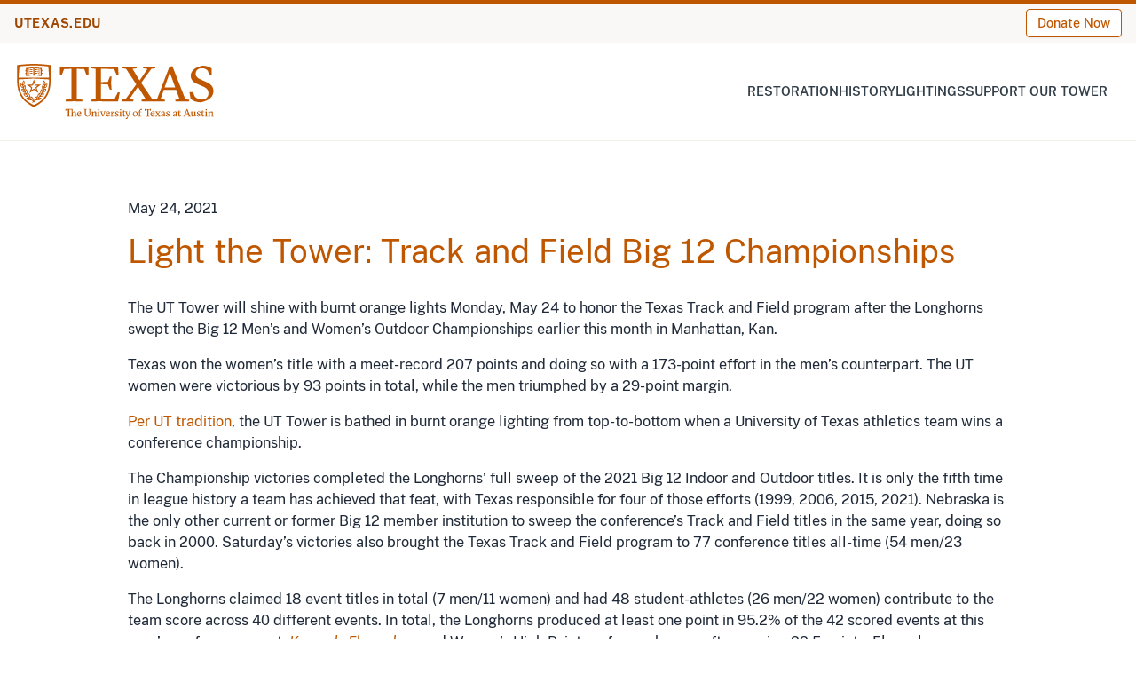

--- FILE ---
content_type: text/html; charset=UTF-8
request_url: https://tower.utexas.edu/2021/05/24/light-the-tower-track-and-field-big-12-championships/
body_size: 14232
content:
<!doctype html>
<html class="no-js no-svg" lang="en-US">
<head>
	<meta charset="UTF-8" />
	<link rel="stylesheet" href="https://tower.utexas.edu/wp-content/themes/bellmont-ut-tower/dist/styles.css?v=20260124125454" type="text/css" media="screen" />
<meta http-equiv="Content-Type" content="text/html; charset=UTF-8" />
<meta http-equiv="X-UA-Compatible" content="IE=edge">
<meta name="viewport" content="width=device-width, initial-scale=1">
<link rel="author" href="https://tower.utexas.edu/wp-content/themes/bellmont-ut-tower/humans.txt" />
<link rel="pingback" href="https://tower.utexas.edu/xmlrpc.php" />
<link rel="profile" href="http://gmpg.org/xfn/11">
<meta name='robots' content='index, follow, max-image-preview:large, max-snippet:-1, max-video-preview:-1' />

<!-- Google Tag Manager for WordPress by gtm4wp.com -->
<script data-cfasync="false" data-pagespeed-no-defer>
	var gtm4wp_datalayer_name = "dataLayer";
	var dataLayer = dataLayer || [];
</script>
<!-- End Google Tag Manager for WordPress by gtm4wp.com -->
	<!-- This site is optimized with the Yoast SEO plugin v26.5 - https://yoast.com/wordpress/plugins/seo/ -->
	<title>Light the Tower: Track and Field Big 12 Championships - Our Tower</title>
	<link rel="canonical" href="https://tower.utexas.edu/2021/05/24/light-the-tower-track-and-field-big-12-championships/" />
	<meta property="og:locale" content="en_US" />
	<meta property="og:type" content="article" />
	<meta property="og:title" content="Light the Tower: Track and Field Big 12 Championships" />
	<meta property="og:description" content="The Longhorns swept the Big 12 Men&#039;s and Women&#039;s Outdoor Championships" />
	<meta property="og:url" content="https://tower.utexas.edu/2021/05/24/light-the-tower-track-and-field-big-12-championships/" />
	<meta property="og:site_name" content="Our Tower" />
	<meta property="article:published_time" content="2021-05-24T22:41:21+00:00" />
	<meta property="og:image" content="https://tower.utexas.edu/wp-content/uploads/2021/05/05242021_Tower-Orange_1024x512-FB.png" />
	<meta property="og:image:width" content="1200" />
	<meta property="og:image:height" content="630" />
	<meta property="og:image:type" content="image/png" />
	<meta name="author" content="er35536" />
	<meta name="twitter:card" content="summary_large_image" />
	<meta name="twitter:title" content="Light the Tower: Track and Field Big 12 Championships" />
	<meta name="twitter:description" content="The Longhorns swept the Big 12 Men&#039;s and Women&#039;s Outdoor Championships" />
	<meta name="twitter:image" content="https://tower.utexas.edu/wp-content/uploads/2021/05/05242021_Tower-Orange_1024x512-TW.png" />
	<meta name="twitter:label1" content="Written by" />
	<meta name="twitter:data1" content="er35536" />
	<meta name="twitter:label2" content="Est. reading time" />
	<meta name="twitter:data2" content="2 minutes" />
	<script type="application/ld+json" class="yoast-schema-graph">{"@context":"https://schema.org","@graph":[{"@type":"Article","@id":"https://tower.utexas.edu/2021/05/24/light-the-tower-track-and-field-big-12-championships/#article","isPartOf":{"@id":"https://tower.utexas.edu/2021/05/24/light-the-tower-track-and-field-big-12-championships/"},"author":{"name":"er35536","@id":"https://tower.utexas.edu/#/schema/person/d63c64d0aa78f5bff5d2d310fb6e097e"},"headline":"Light the Tower: Track and Field Big 12 Championships","datePublished":"2021-05-24T22:41:21+00:00","mainEntityOfPage":{"@id":"https://tower.utexas.edu/2021/05/24/light-the-tower-track-and-field-big-12-championships/"},"wordCount":335,"publisher":{"@id":"https://tower.utexas.edu/#organization"},"image":{"@id":"https://tower.utexas.edu/2021/05/24/light-the-tower-track-and-field-big-12-championships/#primaryimage"},"thumbnailUrl":"https://tower.utexas.edu/wp-content/uploads/2021/05/05242021_Tower-Orange_635x635.png","articleSection":["Updates"],"inLanguage":"en-US"},{"@type":"WebPage","@id":"https://tower.utexas.edu/2021/05/24/light-the-tower-track-and-field-big-12-championships/","url":"https://tower.utexas.edu/2021/05/24/light-the-tower-track-and-field-big-12-championships/","name":"Light the Tower: Track and Field Big 12 Championships - Our Tower","isPartOf":{"@id":"https://tower.utexas.edu/#website"},"primaryImageOfPage":{"@id":"https://tower.utexas.edu/2021/05/24/light-the-tower-track-and-field-big-12-championships/#primaryimage"},"image":{"@id":"https://tower.utexas.edu/2021/05/24/light-the-tower-track-and-field-big-12-championships/#primaryimage"},"thumbnailUrl":"https://tower.utexas.edu/wp-content/uploads/2021/05/05242021_Tower-Orange_635x635.png","datePublished":"2021-05-24T22:41:21+00:00","breadcrumb":{"@id":"https://tower.utexas.edu/2021/05/24/light-the-tower-track-and-field-big-12-championships/#breadcrumb"},"inLanguage":"en-US","potentialAction":[{"@type":"ReadAction","target":["https://tower.utexas.edu/2021/05/24/light-the-tower-track-and-field-big-12-championships/"]}]},{"@type":"ImageObject","inLanguage":"en-US","@id":"https://tower.utexas.edu/2021/05/24/light-the-tower-track-and-field-big-12-championships/#primaryimage","url":"https://tower.utexas.edu/wp-content/uploads/2021/05/05242021_Tower-Orange_635x635.png","contentUrl":"https://tower.utexas.edu/wp-content/uploads/2021/05/05242021_Tower-Orange_635x635.png","width":635,"height":635,"caption":"The UT Tower shines with burnt orange lights at night."},{"@type":"BreadcrumbList","@id":"https://tower.utexas.edu/2021/05/24/light-the-tower-track-and-field-big-12-championships/#breadcrumb","itemListElement":[{"@type":"ListItem","position":1,"name":"Home","item":"https://tower.utexas.edu/"},{"@type":"ListItem","position":2,"name":"Light the Tower: Track and Field Big 12 Championships"}]},{"@type":"WebSite","@id":"https://tower.utexas.edu/#website","url":"https://tower.utexas.edu/","name":"Our Tower","description":"The University of Texas at Austin","publisher":{"@id":"https://tower.utexas.edu/#organization"},"potentialAction":[{"@type":"SearchAction","target":{"@type":"EntryPoint","urlTemplate":"https://tower.utexas.edu/?s={search_term_string}"},"query-input":{"@type":"PropertyValueSpecification","valueRequired":true,"valueName":"search_term_string"}}],"inLanguage":"en-US"},{"@type":"Organization","@id":"https://tower.utexas.edu/#organization","name":"The University of Texas at Austin","url":"https://tower.utexas.edu/","logo":{"@type":"ImageObject","inLanguage":"en-US","@id":"https://tower.utexas.edu/#/schema/logo/image/","url":"https://tower.utexas.edu/wp-content/uploads/2023/08/RGB_university_primary.svg","contentUrl":"https://tower.utexas.edu/wp-content/uploads/2023/08/RGB_university_primary.svg","width":1021,"height":285,"caption":"The University of Texas at Austin"},"image":{"@id":"https://tower.utexas.edu/#/schema/logo/image/"}},{"@type":"Person","@id":"https://tower.utexas.edu/#/schema/person/d63c64d0aa78f5bff5d2d310fb6e097e","name":"er35536","image":{"@type":"ImageObject","inLanguage":"en-US","@id":"https://tower.utexas.edu/#/schema/person/image/","url":"https://secure.gravatar.com/avatar/86dbef643caab3abeee6d90c77fb04572a32bd9b75362007c12d34c8b02d5829?s=96&d=mm&r=g","contentUrl":"https://secure.gravatar.com/avatar/86dbef643caab3abeee6d90c77fb04572a32bd9b75362007c12d34c8b02d5829?s=96&d=mm&r=g","caption":"er35536"},"sameAs":["https://live-ut-tower-bellmont.pantheonsite.io"],"url":"https://tower.utexas.edu/author/er35536/"}]}</script>
	<!-- / Yoast SEO plugin. -->


<link rel="alternate" type="application/rss+xml" title="Our Tower &raquo; Feed" href="https://tower.utexas.edu/feed/" />
<link rel="alternate" type="application/rss+xml" title="Our Tower &raquo; Comments Feed" href="https://tower.utexas.edu/comments/feed/" />
<link rel="alternate" title="oEmbed (JSON)" type="application/json+oembed" href="https://tower.utexas.edu/wp-json/oembed/1.0/embed?url=https%3A%2F%2Ftower.utexas.edu%2F2021%2F05%2F24%2Flight-the-tower-track-and-field-big-12-championships%2F" />
<link rel="alternate" title="oEmbed (XML)" type="text/xml+oembed" href="https://tower.utexas.edu/wp-json/oembed/1.0/embed?url=https%3A%2F%2Ftower.utexas.edu%2F2021%2F05%2F24%2Flight-the-tower-track-and-field-big-12-championships%2F&#038;format=xml" />
<style id='wp-img-auto-sizes-contain-inline-css' type='text/css'>
img:is([sizes=auto i],[sizes^="auto," i]){contain-intrinsic-size:3000px 1500px}
/*# sourceURL=wp-img-auto-sizes-contain-inline-css */
</style>
<style id='wp-emoji-styles-inline-css' type='text/css'>

	img.wp-smiley, img.emoji {
		display: inline !important;
		border: none !important;
		box-shadow: none !important;
		height: 1em !important;
		width: 1em !important;
		margin: 0 0.07em !important;
		vertical-align: -0.1em !important;
		background: none !important;
		padding: 0 !important;
	}
/*# sourceURL=wp-emoji-styles-inline-css */
</style>
<style id='wp-block-library-inline-css' type='text/css'>
:root{--wp-block-synced-color:#7a00df;--wp-block-synced-color--rgb:122,0,223;--wp-bound-block-color:var(--wp-block-synced-color);--wp-editor-canvas-background:#ddd;--wp-admin-theme-color:#007cba;--wp-admin-theme-color--rgb:0,124,186;--wp-admin-theme-color-darker-10:#006ba1;--wp-admin-theme-color-darker-10--rgb:0,107,160.5;--wp-admin-theme-color-darker-20:#005a87;--wp-admin-theme-color-darker-20--rgb:0,90,135;--wp-admin-border-width-focus:2px}@media (min-resolution:192dpi){:root{--wp-admin-border-width-focus:1.5px}}.wp-element-button{cursor:pointer}:root .has-very-light-gray-background-color{background-color:#eee}:root .has-very-dark-gray-background-color{background-color:#313131}:root .has-very-light-gray-color{color:#eee}:root .has-very-dark-gray-color{color:#313131}:root .has-vivid-green-cyan-to-vivid-cyan-blue-gradient-background{background:linear-gradient(135deg,#00d084,#0693e3)}:root .has-purple-crush-gradient-background{background:linear-gradient(135deg,#34e2e4,#4721fb 50%,#ab1dfe)}:root .has-hazy-dawn-gradient-background{background:linear-gradient(135deg,#faaca8,#dad0ec)}:root .has-subdued-olive-gradient-background{background:linear-gradient(135deg,#fafae1,#67a671)}:root .has-atomic-cream-gradient-background{background:linear-gradient(135deg,#fdd79a,#004a59)}:root .has-nightshade-gradient-background{background:linear-gradient(135deg,#330968,#31cdcf)}:root .has-midnight-gradient-background{background:linear-gradient(135deg,#020381,#2874fc)}:root{--wp--preset--font-size--normal:16px;--wp--preset--font-size--huge:42px}.has-regular-font-size{font-size:1em}.has-larger-font-size{font-size:2.625em}.has-normal-font-size{font-size:var(--wp--preset--font-size--normal)}.has-huge-font-size{font-size:var(--wp--preset--font-size--huge)}.has-text-align-center{text-align:center}.has-text-align-left{text-align:left}.has-text-align-right{text-align:right}.has-fit-text{white-space:nowrap!important}#end-resizable-editor-section{display:none}.aligncenter{clear:both}.items-justified-left{justify-content:flex-start}.items-justified-center{justify-content:center}.items-justified-right{justify-content:flex-end}.items-justified-space-between{justify-content:space-between}.screen-reader-text{border:0;clip-path:inset(50%);height:1px;margin:-1px;overflow:hidden;padding:0;position:absolute;width:1px;word-wrap:normal!important}.screen-reader-text:focus{background-color:#ddd;clip-path:none;color:#444;display:block;font-size:1em;height:auto;left:5px;line-height:normal;padding:15px 23px 14px;text-decoration:none;top:5px;width:auto;z-index:100000}html :where(.has-border-color){border-style:solid}html :where([style*=border-top-color]){border-top-style:solid}html :where([style*=border-right-color]){border-right-style:solid}html :where([style*=border-bottom-color]){border-bottom-style:solid}html :where([style*=border-left-color]){border-left-style:solid}html :where([style*=border-width]){border-style:solid}html :where([style*=border-top-width]){border-top-style:solid}html :where([style*=border-right-width]){border-right-style:solid}html :where([style*=border-bottom-width]){border-bottom-style:solid}html :where([style*=border-left-width]){border-left-style:solid}html :where(img[class*=wp-image-]){height:auto;max-width:100%}:where(figure){margin:0 0 1em}html :where(.is-position-sticky){--wp-admin--admin-bar--position-offset:var(--wp-admin--admin-bar--height,0px)}@media screen and (max-width:600px){html :where(.is-position-sticky){--wp-admin--admin-bar--position-offset:0px}}

/*# sourceURL=wp-block-library-inline-css */
</style><style id='wp-block-paragraph-inline-css' type='text/css'>
.is-small-text{font-size:.875em}.is-regular-text{font-size:1em}.is-large-text{font-size:2.25em}.is-larger-text{font-size:3em}.has-drop-cap:not(:focus):first-letter{float:left;font-size:8.4em;font-style:normal;font-weight:100;line-height:.68;margin:.05em .1em 0 0;text-transform:uppercase}body.rtl .has-drop-cap:not(:focus):first-letter{float:none;margin-left:.1em}p.has-drop-cap.has-background{overflow:hidden}:root :where(p.has-background){padding:1.25em 2.375em}:where(p.has-text-color:not(.has-link-color)) a{color:inherit}p.has-text-align-left[style*="writing-mode:vertical-lr"],p.has-text-align-right[style*="writing-mode:vertical-rl"]{rotate:180deg}
/*# sourceURL=https://tower.utexas.edu/wp-includes/blocks/paragraph/style.min.css */
</style>
<style id='global-styles-inline-css' type='text/css'>
:root{--wp--preset--aspect-ratio--square: 1;--wp--preset--aspect-ratio--4-3: 4/3;--wp--preset--aspect-ratio--3-4: 3/4;--wp--preset--aspect-ratio--3-2: 3/2;--wp--preset--aspect-ratio--2-3: 2/3;--wp--preset--aspect-ratio--16-9: 16/9;--wp--preset--aspect-ratio--9-16: 9/16;--wp--preset--color--black: #000000;--wp--preset--color--cyan-bluish-gray: #abb8c3;--wp--preset--color--white: #ffffff;--wp--preset--color--pale-pink: #f78da7;--wp--preset--color--vivid-red: #cf2e2e;--wp--preset--color--luminous-vivid-orange: #ff6900;--wp--preset--color--luminous-vivid-amber: #fcb900;--wp--preset--color--light-green-cyan: #7bdcb5;--wp--preset--color--vivid-green-cyan: #00d084;--wp--preset--color--pale-cyan-blue: #8ed1fc;--wp--preset--color--vivid-cyan-blue: #0693e3;--wp--preset--color--vivid-purple: #9b51e0;--wp--preset--color--ut-primary: #bf5700;--wp--preset--color--ut-primary-s-10: #ae4f00;--wp--preset--color--ut-primary-s-20: #9f4700;--wp--preset--color--ut-base: #ffffff;--wp--preset--color--ut-contrast: #000000;--wp--preset--color--ut-secondary-s-40: #1e262b;--wp--preset--color--ut-secondary: #333f48;--wp--preset--color--ut-secondary-t-90: #48535B;--wp--preset--color--ut-secondary-t-80: #5C656D;--wp--preset--color--ut-quaternary: #9cadb7;--wp--preset--color--ut-quaternary-t-70: #bac6cd;--wp--preset--color--ut-quaternary-t-50: #cdd6db;--wp--preset--color--ut-quaternary-t-30: #e1e6e9;--wp--preset--color--ut-quaternary-t-20: #ebeef0;--wp--preset--color--ut-quaternary-t-10: #f5f7F8;--wp--preset--color--ut-tertiary-s-60: #56544e;--wp--preset--color--ut-tertiary-s-50: #6B6657;--wp--preset--color--ut-tertiary: #d6d2c4;--wp--preset--color--ut-tertiary-t-70: #e2dfd5;--wp--preset--color--ut-tertiary-t-50: #eae8e1;--wp--preset--color--ut-tertiary-t-30: #f1f0eb;--wp--preset--color--ut-tertiary-t-20: #f5f4f0;--wp--preset--gradient--vivid-cyan-blue-to-vivid-purple: linear-gradient(135deg,rgb(6,147,227) 0%,rgb(155,81,224) 100%);--wp--preset--gradient--light-green-cyan-to-vivid-green-cyan: linear-gradient(135deg,rgb(122,220,180) 0%,rgb(0,208,130) 100%);--wp--preset--gradient--luminous-vivid-amber-to-luminous-vivid-orange: linear-gradient(135deg,rgb(252,185,0) 0%,rgb(255,105,0) 100%);--wp--preset--gradient--luminous-vivid-orange-to-vivid-red: linear-gradient(135deg,rgb(255,105,0) 0%,rgb(207,46,46) 100%);--wp--preset--gradient--very-light-gray-to-cyan-bluish-gray: linear-gradient(135deg,rgb(238,238,238) 0%,rgb(169,184,195) 100%);--wp--preset--gradient--cool-to-warm-spectrum: linear-gradient(135deg,rgb(74,234,220) 0%,rgb(151,120,209) 20%,rgb(207,42,186) 40%,rgb(238,44,130) 60%,rgb(251,105,98) 80%,rgb(254,248,76) 100%);--wp--preset--gradient--blush-light-purple: linear-gradient(135deg,rgb(255,206,236) 0%,rgb(152,150,240) 100%);--wp--preset--gradient--blush-bordeaux: linear-gradient(135deg,rgb(254,205,165) 0%,rgb(254,45,45) 50%,rgb(107,0,62) 100%);--wp--preset--gradient--luminous-dusk: linear-gradient(135deg,rgb(255,203,112) 0%,rgb(199,81,192) 50%,rgb(65,88,208) 100%);--wp--preset--gradient--pale-ocean: linear-gradient(135deg,rgb(255,245,203) 0%,rgb(182,227,212) 50%,rgb(51,167,181) 100%);--wp--preset--gradient--electric-grass: linear-gradient(135deg,rgb(202,248,128) 0%,rgb(113,206,126) 100%);--wp--preset--gradient--midnight: linear-gradient(135deg,rgb(2,3,129) 0%,rgb(40,116,252) 100%);--wp--preset--font-size--small: 0.875rem;--wp--preset--font-size--medium: 20px;--wp--preset--font-size--large: 1.125rem;--wp--preset--font-size--x-large: 1.25rem;--wp--preset--font-size--x-small: 0.75rem;--wp--preset--font-size--base: 1rem;--wp--preset--font-size--2-x-large: 1.5rem;--wp--preset--font-size--3-x-large: 1.875rem;--wp--preset--font-size--4-x-large: 2.25rem;--wp--preset--font-size--5-x-large: 3rem;--wp--preset--font-size--6-x-large: 3.75rem;--wp--preset--font-size--7-x-large: 4.5rem;--wp--preset--font-size--8-x-large: 6rem;--wp--preset--font-size--9-x-large: 8rem;--wp--preset--font-family--1883-sans: "1883-Sans", sans-serif;--wp--preset--font-family--gt-sectra: "GT-Sectra", serif;--wp--preset--spacing--20: 0.44rem;--wp--preset--spacing--30: 0.67rem;--wp--preset--spacing--40: 1rem;--wp--preset--spacing--50: 1.5rem;--wp--preset--spacing--60: 2.25rem;--wp--preset--spacing--70: 3.38rem;--wp--preset--spacing--80: 5.06rem;--wp--preset--shadow--natural: 6px 6px 9px rgba(0, 0, 0, 0.2);--wp--preset--shadow--deep: 12px 12px 50px rgba(0, 0, 0, 0.4);--wp--preset--shadow--sharp: 6px 6px 0px rgba(0, 0, 0, 0.2);--wp--preset--shadow--outlined: 6px 6px 0px -3px rgb(255, 255, 255), 6px 6px rgb(0, 0, 0);--wp--preset--shadow--crisp: 6px 6px 0px rgb(0, 0, 0);}.wp-block-button .wp-block-button__link{--wp--preset--color--ut-primary: #bf5700;--wp--preset--color--ut-base: #ffffff;}.wp-block-acf-linebreak{--wp--preset--gradient--ut-designerline: linear-gradient(135deg,#bf5700 0%,#bf5700 67%,#f8971f 100%);--wp--preset--gradient--dark-divider: linear-gradient(135deg,#0F2027 0%, #203A43 0%, #2c5364 100%);--wp--preset--gradient--burntorange-to-tangerine: linear-gradient(-225deg,#BF5700,#F8971F);--wp--preset--gradient--charcoal-darkest-to-transparent: linear-gradient(to right, #14191DF2, #14191D00);--wp--preset--gradient--charcoal-darker-to-transparent: linear-gradient(to right, #1E262BF2, #1E262B00);--wp--preset--gradient--charcoal-to-transparent: linear-gradient(to right, #333f48F2, #333f4800);}.wp-block-acf-cta-button{--wp--preset--color--ut-primary: #bf5700;--wp--preset--color--ut-base: #ffffff;--wp--preset--color--ut-secondary: #333f48;--wp--preset--color--transparent: transparent;}.wp-block-acf-video-lightbox{--wp--preset--color--ut-primary: #bf5700;--wp--preset--color--ut-primary-s-20: #9f4700;--wp--preset--color--ut-base: #ffffff;--wp--preset--color--ut-contrast: #000000;}:where(body) { margin: 0; }.wp-site-blocks > .alignleft { float: left; margin-right: 2em; }.wp-site-blocks > .alignright { float: right; margin-left: 2em; }.wp-site-blocks > .aligncenter { justify-content: center; margin-left: auto; margin-right: auto; }:where(.wp-site-blocks) > * { margin-block-start: 24px; margin-block-end: 0; }:where(.wp-site-blocks) > :first-child { margin-block-start: 0; }:where(.wp-site-blocks) > :last-child { margin-block-end: 0; }:root { --wp--style--block-gap: 24px; }:root :where(.is-layout-flow) > :first-child{margin-block-start: 0;}:root :where(.is-layout-flow) > :last-child{margin-block-end: 0;}:root :where(.is-layout-flow) > *{margin-block-start: 24px;margin-block-end: 0;}:root :where(.is-layout-constrained) > :first-child{margin-block-start: 0;}:root :where(.is-layout-constrained) > :last-child{margin-block-end: 0;}:root :where(.is-layout-constrained) > *{margin-block-start: 24px;margin-block-end: 0;}:root :where(.is-layout-flex){gap: 24px;}:root :where(.is-layout-grid){gap: 24px;}.is-layout-flow > .alignleft{float: left;margin-inline-start: 0;margin-inline-end: 2em;}.is-layout-flow > .alignright{float: right;margin-inline-start: 2em;margin-inline-end: 0;}.is-layout-flow > .aligncenter{margin-left: auto !important;margin-right: auto !important;}.is-layout-constrained > .alignleft{float: left;margin-inline-start: 0;margin-inline-end: 2em;}.is-layout-constrained > .alignright{float: right;margin-inline-start: 2em;margin-inline-end: 0;}.is-layout-constrained > .aligncenter{margin-left: auto !important;margin-right: auto !important;}.is-layout-constrained > :where(:not(.alignleft):not(.alignright):not(.alignfull)){margin-left: auto !important;margin-right: auto !important;}body .is-layout-flex{display: flex;}.is-layout-flex{flex-wrap: wrap;align-items: center;}.is-layout-flex > :is(*, div){margin: 0;}body .is-layout-grid{display: grid;}.is-layout-grid > :is(*, div){margin: 0;}body{font-family: var(--wp--preset--font-family--1883-sans);font-size: 1rem;padding-top: 0px;padding-right: 0px;padding-bottom: 0px;padding-left: 0px;}a:where(:not(.wp-element-button)){text-decoration: underline;}h1{font-family: var(--wp--preset--font-family--gt-sectra);font-size: 3rem;line-height: 1;}h2{font-family: var(--wp--preset--font-family--gt-sectra);font-size: 2.5rem;line-height: 1;}h3{font-family: var(--wp--preset--font-family--gt-sectra);font-size: 2rem;line-height: 1;}h4{font-family: var(--wp--preset--font-family--gt-sectra);font-size: 1.5rem;line-height: 1;}h5{font-family: var(--wp--preset--font-family--gt-sectra);font-size: 1.25rem;line-height: 1;}h6{font-family: var(--wp--preset--font-family--gt-sectra);font-size: 1.125rem;line-height: 1;}:root :where(.wp-element-button, .wp-block-button__link){background-color: #32373c;border-width: 0;color: #fff;font-family: inherit;font-size: inherit;font-style: inherit;font-weight: inherit;letter-spacing: inherit;line-height: inherit;padding-top: calc(0.667em + 2px);padding-right: calc(1.333em + 2px);padding-bottom: calc(0.667em + 2px);padding-left: calc(1.333em + 2px);text-decoration: none;text-transform: inherit;}.has-black-color{color: var(--wp--preset--color--black) !important;}.has-cyan-bluish-gray-color{color: var(--wp--preset--color--cyan-bluish-gray) !important;}.has-white-color{color: var(--wp--preset--color--white) !important;}.has-pale-pink-color{color: var(--wp--preset--color--pale-pink) !important;}.has-vivid-red-color{color: var(--wp--preset--color--vivid-red) !important;}.has-luminous-vivid-orange-color{color: var(--wp--preset--color--luminous-vivid-orange) !important;}.has-luminous-vivid-amber-color{color: var(--wp--preset--color--luminous-vivid-amber) !important;}.has-light-green-cyan-color{color: var(--wp--preset--color--light-green-cyan) !important;}.has-vivid-green-cyan-color{color: var(--wp--preset--color--vivid-green-cyan) !important;}.has-pale-cyan-blue-color{color: var(--wp--preset--color--pale-cyan-blue) !important;}.has-vivid-cyan-blue-color{color: var(--wp--preset--color--vivid-cyan-blue) !important;}.has-vivid-purple-color{color: var(--wp--preset--color--vivid-purple) !important;}.has-ut-primary-color{color: var(--wp--preset--color--ut-primary) !important;}.has-ut-primary-s-10-color{color: var(--wp--preset--color--ut-primary-s-10) !important;}.has-ut-primary-s-20-color{color: var(--wp--preset--color--ut-primary-s-20) !important;}.has-ut-base-color{color: var(--wp--preset--color--ut-base) !important;}.has-ut-contrast-color{color: var(--wp--preset--color--ut-contrast) !important;}.has-ut-secondary-s-40-color{color: var(--wp--preset--color--ut-secondary-s-40) !important;}.has-ut-secondary-color{color: var(--wp--preset--color--ut-secondary) !important;}.has-ut-secondary-t-90-color{color: var(--wp--preset--color--ut-secondary-t-90) !important;}.has-ut-secondary-t-80-color{color: var(--wp--preset--color--ut-secondary-t-80) !important;}.has-ut-quaternary-color{color: var(--wp--preset--color--ut-quaternary) !important;}.has-ut-quaternary-t-70-color{color: var(--wp--preset--color--ut-quaternary-t-70) !important;}.has-ut-quaternary-t-50-color{color: var(--wp--preset--color--ut-quaternary-t-50) !important;}.has-ut-quaternary-t-30-color{color: var(--wp--preset--color--ut-quaternary-t-30) !important;}.has-ut-quaternary-t-20-color{color: var(--wp--preset--color--ut-quaternary-t-20) !important;}.has-ut-quaternary-t-10-color{color: var(--wp--preset--color--ut-quaternary-t-10) !important;}.has-ut-tertiary-s-60-color{color: var(--wp--preset--color--ut-tertiary-s-60) !important;}.has-ut-tertiary-s-50-color{color: var(--wp--preset--color--ut-tertiary-s-50) !important;}.has-ut-tertiary-color{color: var(--wp--preset--color--ut-tertiary) !important;}.has-ut-tertiary-t-70-color{color: var(--wp--preset--color--ut-tertiary-t-70) !important;}.has-ut-tertiary-t-50-color{color: var(--wp--preset--color--ut-tertiary-t-50) !important;}.has-ut-tertiary-t-30-color{color: var(--wp--preset--color--ut-tertiary-t-30) !important;}.has-ut-tertiary-t-20-color{color: var(--wp--preset--color--ut-tertiary-t-20) !important;}.has-black-background-color{background-color: var(--wp--preset--color--black) !important;}.has-cyan-bluish-gray-background-color{background-color: var(--wp--preset--color--cyan-bluish-gray) !important;}.has-white-background-color{background-color: var(--wp--preset--color--white) !important;}.has-pale-pink-background-color{background-color: var(--wp--preset--color--pale-pink) !important;}.has-vivid-red-background-color{background-color: var(--wp--preset--color--vivid-red) !important;}.has-luminous-vivid-orange-background-color{background-color: var(--wp--preset--color--luminous-vivid-orange) !important;}.has-luminous-vivid-amber-background-color{background-color: var(--wp--preset--color--luminous-vivid-amber) !important;}.has-light-green-cyan-background-color{background-color: var(--wp--preset--color--light-green-cyan) !important;}.has-vivid-green-cyan-background-color{background-color: var(--wp--preset--color--vivid-green-cyan) !important;}.has-pale-cyan-blue-background-color{background-color: var(--wp--preset--color--pale-cyan-blue) !important;}.has-vivid-cyan-blue-background-color{background-color: var(--wp--preset--color--vivid-cyan-blue) !important;}.has-vivid-purple-background-color{background-color: var(--wp--preset--color--vivid-purple) !important;}.has-ut-primary-background-color{background-color: var(--wp--preset--color--ut-primary) !important;}.has-ut-primary-s-10-background-color{background-color: var(--wp--preset--color--ut-primary-s-10) !important;}.has-ut-primary-s-20-background-color{background-color: var(--wp--preset--color--ut-primary-s-20) !important;}.has-ut-base-background-color{background-color: var(--wp--preset--color--ut-base) !important;}.has-ut-contrast-background-color{background-color: var(--wp--preset--color--ut-contrast) !important;}.has-ut-secondary-s-40-background-color{background-color: var(--wp--preset--color--ut-secondary-s-40) !important;}.has-ut-secondary-background-color{background-color: var(--wp--preset--color--ut-secondary) !important;}.has-ut-secondary-t-90-background-color{background-color: var(--wp--preset--color--ut-secondary-t-90) !important;}.has-ut-secondary-t-80-background-color{background-color: var(--wp--preset--color--ut-secondary-t-80) !important;}.has-ut-quaternary-background-color{background-color: var(--wp--preset--color--ut-quaternary) !important;}.has-ut-quaternary-t-70-background-color{background-color: var(--wp--preset--color--ut-quaternary-t-70) !important;}.has-ut-quaternary-t-50-background-color{background-color: var(--wp--preset--color--ut-quaternary-t-50) !important;}.has-ut-quaternary-t-30-background-color{background-color: var(--wp--preset--color--ut-quaternary-t-30) !important;}.has-ut-quaternary-t-20-background-color{background-color: var(--wp--preset--color--ut-quaternary-t-20) !important;}.has-ut-quaternary-t-10-background-color{background-color: var(--wp--preset--color--ut-quaternary-t-10) !important;}.has-ut-tertiary-s-60-background-color{background-color: var(--wp--preset--color--ut-tertiary-s-60) !important;}.has-ut-tertiary-s-50-background-color{background-color: var(--wp--preset--color--ut-tertiary-s-50) !important;}.has-ut-tertiary-background-color{background-color: var(--wp--preset--color--ut-tertiary) !important;}.has-ut-tertiary-t-70-background-color{background-color: var(--wp--preset--color--ut-tertiary-t-70) !important;}.has-ut-tertiary-t-50-background-color{background-color: var(--wp--preset--color--ut-tertiary-t-50) !important;}.has-ut-tertiary-t-30-background-color{background-color: var(--wp--preset--color--ut-tertiary-t-30) !important;}.has-ut-tertiary-t-20-background-color{background-color: var(--wp--preset--color--ut-tertiary-t-20) !important;}.has-black-border-color{border-color: var(--wp--preset--color--black) !important;}.has-cyan-bluish-gray-border-color{border-color: var(--wp--preset--color--cyan-bluish-gray) !important;}.has-white-border-color{border-color: var(--wp--preset--color--white) !important;}.has-pale-pink-border-color{border-color: var(--wp--preset--color--pale-pink) !important;}.has-vivid-red-border-color{border-color: var(--wp--preset--color--vivid-red) !important;}.has-luminous-vivid-orange-border-color{border-color: var(--wp--preset--color--luminous-vivid-orange) !important;}.has-luminous-vivid-amber-border-color{border-color: var(--wp--preset--color--luminous-vivid-amber) !important;}.has-light-green-cyan-border-color{border-color: var(--wp--preset--color--light-green-cyan) !important;}.has-vivid-green-cyan-border-color{border-color: var(--wp--preset--color--vivid-green-cyan) !important;}.has-pale-cyan-blue-border-color{border-color: var(--wp--preset--color--pale-cyan-blue) !important;}.has-vivid-cyan-blue-border-color{border-color: var(--wp--preset--color--vivid-cyan-blue) !important;}.has-vivid-purple-border-color{border-color: var(--wp--preset--color--vivid-purple) !important;}.has-ut-primary-border-color{border-color: var(--wp--preset--color--ut-primary) !important;}.has-ut-primary-s-10-border-color{border-color: var(--wp--preset--color--ut-primary-s-10) !important;}.has-ut-primary-s-20-border-color{border-color: var(--wp--preset--color--ut-primary-s-20) !important;}.has-ut-base-border-color{border-color: var(--wp--preset--color--ut-base) !important;}.has-ut-contrast-border-color{border-color: var(--wp--preset--color--ut-contrast) !important;}.has-ut-secondary-s-40-border-color{border-color: var(--wp--preset--color--ut-secondary-s-40) !important;}.has-ut-secondary-border-color{border-color: var(--wp--preset--color--ut-secondary) !important;}.has-ut-secondary-t-90-border-color{border-color: var(--wp--preset--color--ut-secondary-t-90) !important;}.has-ut-secondary-t-80-border-color{border-color: var(--wp--preset--color--ut-secondary-t-80) !important;}.has-ut-quaternary-border-color{border-color: var(--wp--preset--color--ut-quaternary) !important;}.has-ut-quaternary-t-70-border-color{border-color: var(--wp--preset--color--ut-quaternary-t-70) !important;}.has-ut-quaternary-t-50-border-color{border-color: var(--wp--preset--color--ut-quaternary-t-50) !important;}.has-ut-quaternary-t-30-border-color{border-color: var(--wp--preset--color--ut-quaternary-t-30) !important;}.has-ut-quaternary-t-20-border-color{border-color: var(--wp--preset--color--ut-quaternary-t-20) !important;}.has-ut-quaternary-t-10-border-color{border-color: var(--wp--preset--color--ut-quaternary-t-10) !important;}.has-ut-tertiary-s-60-border-color{border-color: var(--wp--preset--color--ut-tertiary-s-60) !important;}.has-ut-tertiary-s-50-border-color{border-color: var(--wp--preset--color--ut-tertiary-s-50) !important;}.has-ut-tertiary-border-color{border-color: var(--wp--preset--color--ut-tertiary) !important;}.has-ut-tertiary-t-70-border-color{border-color: var(--wp--preset--color--ut-tertiary-t-70) !important;}.has-ut-tertiary-t-50-border-color{border-color: var(--wp--preset--color--ut-tertiary-t-50) !important;}.has-ut-tertiary-t-30-border-color{border-color: var(--wp--preset--color--ut-tertiary-t-30) !important;}.has-ut-tertiary-t-20-border-color{border-color: var(--wp--preset--color--ut-tertiary-t-20) !important;}.has-vivid-cyan-blue-to-vivid-purple-gradient-background{background: var(--wp--preset--gradient--vivid-cyan-blue-to-vivid-purple) !important;}.has-light-green-cyan-to-vivid-green-cyan-gradient-background{background: var(--wp--preset--gradient--light-green-cyan-to-vivid-green-cyan) !important;}.has-luminous-vivid-amber-to-luminous-vivid-orange-gradient-background{background: var(--wp--preset--gradient--luminous-vivid-amber-to-luminous-vivid-orange) !important;}.has-luminous-vivid-orange-to-vivid-red-gradient-background{background: var(--wp--preset--gradient--luminous-vivid-orange-to-vivid-red) !important;}.has-very-light-gray-to-cyan-bluish-gray-gradient-background{background: var(--wp--preset--gradient--very-light-gray-to-cyan-bluish-gray) !important;}.has-cool-to-warm-spectrum-gradient-background{background: var(--wp--preset--gradient--cool-to-warm-spectrum) !important;}.has-blush-light-purple-gradient-background{background: var(--wp--preset--gradient--blush-light-purple) !important;}.has-blush-bordeaux-gradient-background{background: var(--wp--preset--gradient--blush-bordeaux) !important;}.has-luminous-dusk-gradient-background{background: var(--wp--preset--gradient--luminous-dusk) !important;}.has-pale-ocean-gradient-background{background: var(--wp--preset--gradient--pale-ocean) !important;}.has-electric-grass-gradient-background{background: var(--wp--preset--gradient--electric-grass) !important;}.has-midnight-gradient-background{background: var(--wp--preset--gradient--midnight) !important;}.has-small-font-size{font-size: var(--wp--preset--font-size--small) !important;}.has-medium-font-size{font-size: var(--wp--preset--font-size--medium) !important;}.has-large-font-size{font-size: var(--wp--preset--font-size--large) !important;}.has-x-large-font-size{font-size: var(--wp--preset--font-size--x-large) !important;}.has-x-small-font-size{font-size: var(--wp--preset--font-size--x-small) !important;}.has-base-font-size{font-size: var(--wp--preset--font-size--base) !important;}.has-2-x-large-font-size{font-size: var(--wp--preset--font-size--2-x-large) !important;}.has-3-x-large-font-size{font-size: var(--wp--preset--font-size--3-x-large) !important;}.has-4-x-large-font-size{font-size: var(--wp--preset--font-size--4-x-large) !important;}.has-5-x-large-font-size{font-size: var(--wp--preset--font-size--5-x-large) !important;}.has-6-x-large-font-size{font-size: var(--wp--preset--font-size--6-x-large) !important;}.has-7-x-large-font-size{font-size: var(--wp--preset--font-size--7-x-large) !important;}.has-8-x-large-font-size{font-size: var(--wp--preset--font-size--8-x-large) !important;}.has-9-x-large-font-size{font-size: var(--wp--preset--font-size--9-x-large) !important;}.has-1883-sans-font-family{font-family: var(--wp--preset--font-family--1883-sans) !important;}.has-gt-sectra-font-family{font-family: var(--wp--preset--font-family--gt-sectra) !important;}.wp-block-button .wp-block-button__link.has-ut-primary-color{color: var(--wp--preset--color--ut-primary) !important;}.wp-block-button .wp-block-button__link.has-ut-base-color{color: var(--wp--preset--color--ut-base) !important;}.wp-block-button .wp-block-button__link.has-ut-primary-background-color{background-color: var(--wp--preset--color--ut-primary) !important;}.wp-block-button .wp-block-button__link.has-ut-base-background-color{background-color: var(--wp--preset--color--ut-base) !important;}.wp-block-button .wp-block-button__link.has-ut-primary-border-color{border-color: var(--wp--preset--color--ut-primary) !important;}.wp-block-button .wp-block-button__link.has-ut-base-border-color{border-color: var(--wp--preset--color--ut-base) !important;}.wp-block-acf-linebreak.has-ut-designerline-gradient-background{background: var(--wp--preset--gradient--ut-designerline) !important;}.wp-block-acf-linebreak.has-dark-divider-gradient-background{background: var(--wp--preset--gradient--dark-divider) !important;}.wp-block-acf-linebreak.has-burntorange-to-tangerine-gradient-background{background: var(--wp--preset--gradient--burntorange-to-tangerine) !important;}.wp-block-acf-linebreak.has-charcoal-darkest-to-transparent-gradient-background{background: var(--wp--preset--gradient--charcoal-darkest-to-transparent) !important;}.wp-block-acf-linebreak.has-charcoal-darker-to-transparent-gradient-background{background: var(--wp--preset--gradient--charcoal-darker-to-transparent) !important;}.wp-block-acf-linebreak.has-charcoal-to-transparent-gradient-background{background: var(--wp--preset--gradient--charcoal-to-transparent) !important;}.wp-block-acf-cta-button.has-ut-primary-color{color: var(--wp--preset--color--ut-primary) !important;}.wp-block-acf-cta-button.has-ut-base-color{color: var(--wp--preset--color--ut-base) !important;}.wp-block-acf-cta-button.has-ut-secondary-color{color: var(--wp--preset--color--ut-secondary) !important;}.wp-block-acf-cta-button.has-transparent-color{color: var(--wp--preset--color--transparent) !important;}.wp-block-acf-cta-button.has-ut-primary-background-color{background-color: var(--wp--preset--color--ut-primary) !important;}.wp-block-acf-cta-button.has-ut-base-background-color{background-color: var(--wp--preset--color--ut-base) !important;}.wp-block-acf-cta-button.has-ut-secondary-background-color{background-color: var(--wp--preset--color--ut-secondary) !important;}.wp-block-acf-cta-button.has-transparent-background-color{background-color: var(--wp--preset--color--transparent) !important;}.wp-block-acf-cta-button.has-ut-primary-border-color{border-color: var(--wp--preset--color--ut-primary) !important;}.wp-block-acf-cta-button.has-ut-base-border-color{border-color: var(--wp--preset--color--ut-base) !important;}.wp-block-acf-cta-button.has-ut-secondary-border-color{border-color: var(--wp--preset--color--ut-secondary) !important;}.wp-block-acf-cta-button.has-transparent-border-color{border-color: var(--wp--preset--color--transparent) !important;}.wp-block-acf-video-lightbox.has-ut-primary-color{color: var(--wp--preset--color--ut-primary) !important;}.wp-block-acf-video-lightbox.has-ut-primary-s-20-color{color: var(--wp--preset--color--ut-primary-s-20) !important;}.wp-block-acf-video-lightbox.has-ut-base-color{color: var(--wp--preset--color--ut-base) !important;}.wp-block-acf-video-lightbox.has-ut-contrast-color{color: var(--wp--preset--color--ut-contrast) !important;}.wp-block-acf-video-lightbox.has-ut-primary-background-color{background-color: var(--wp--preset--color--ut-primary) !important;}.wp-block-acf-video-lightbox.has-ut-primary-s-20-background-color{background-color: var(--wp--preset--color--ut-primary-s-20) !important;}.wp-block-acf-video-lightbox.has-ut-base-background-color{background-color: var(--wp--preset--color--ut-base) !important;}.wp-block-acf-video-lightbox.has-ut-contrast-background-color{background-color: var(--wp--preset--color--ut-contrast) !important;}.wp-block-acf-video-lightbox.has-ut-primary-border-color{border-color: var(--wp--preset--color--ut-primary) !important;}.wp-block-acf-video-lightbox.has-ut-primary-s-20-border-color{border-color: var(--wp--preset--color--ut-primary-s-20) !important;}.wp-block-acf-video-lightbox.has-ut-base-border-color{border-color: var(--wp--preset--color--ut-base) !important;}.wp-block-acf-video-lightbox.has-ut-contrast-border-color{border-color: var(--wp--preset--color--ut-contrast) !important;}
/*# sourceURL=global-styles-inline-css */
</style>

<style id='block-visibility-screen-size-styles-inline-css' type='text/css'>
/* Large screens (desktops, 992px and up) */
@media ( min-width: 992px ) {
	.block-visibility-hide-large-screen {
		display: none !important;
	}
}

/* Medium screens (tablets, between 768px and 992px) */
@media ( min-width: 768px ) and ( max-width: 991.98px ) {
	.block-visibility-hide-medium-screen {
		display: none !important;
	}
}

/* Small screens (mobile devices, less than 768px) */
@media ( max-width: 767.98px ) {
	.block-visibility-hide-small-screen {
		display: none !important;
	}
}
/*# sourceURL=block-visibility-screen-size-styles-inline-css */
</style>
<link rel="https://api.w.org/" href="https://tower.utexas.edu/wp-json/" /><link rel="alternate" title="JSON" type="application/json" href="https://tower.utexas.edu/wp-json/wp/v2/posts/32775" /><link rel="EditURI" type="application/rsd+xml" title="RSD" href="https://tower.utexas.edu/xmlrpc.php?rsd" />
<meta name="generator" content="WordPress 6.9" />
<link rel='shortlink' href='https://tower.utexas.edu/?p=32775' />

<!-- Google Tag Manager for WordPress by gtm4wp.com -->
<!-- GTM Container placement set to automatic -->
<script data-cfasync="false" data-pagespeed-no-defer>
	var dataLayer_content = {"pagePostType":"post","pagePostType2":"single-post","pageCategory":["updates"],"pagePostAuthor":"er35536"};
	dataLayer.push( dataLayer_content );
</script>
<script data-cfasync="false" data-pagespeed-no-defer>
(function(w,d,s,l,i){w[l]=w[l]||[];w[l].push({'gtm.start':
new Date().getTime(),event:'gtm.js'});var f=d.getElementsByTagName(s)[0],
j=d.createElement(s),dl=l!='dataLayer'?'&l='+l:'';j.async=true;j.src=
'//www.googletagmanager.com/gtm.js?id='+i+dl;f.parentNode.insertBefore(j,f);
})(window,document,'script','dataLayer','GTM-5DG4FC');
</script>
<!-- End Google Tag Manager for WordPress by gtm4wp.com --><link rel="icon" href="https://tower.utexas.edu/wp-content/uploads/2024/10/cropped-cropped-favicon-32x32.png" sizes="32x32" />
<link rel="icon" href="https://tower.utexas.edu/wp-content/uploads/2024/10/cropped-cropped-favicon-192x192.png" sizes="192x192" />
<link rel="apple-touch-icon" href="https://tower.utexas.edu/wp-content/uploads/2024/10/cropped-cropped-favicon-180x180.png" />
<meta name="msapplication-TileImage" content="https://tower.utexas.edu/wp-content/uploads/2024/10/cropped-cropped-favicon-270x270.png" />
		<style type="text/css" id="wp-custom-css">
			.fluid {font-size: clamp(1.75rem, 2vw, 2.25rem);}		</style>
		
</head>
<body class="wp-singular post-template-default single single-post postid-32775 single-format-standard wp-custom-logo wp-embed-responsive wp-theme-bellmont wp-child-theme-bellmont-ut-tower flex flex-col min-h-screen">
<a href="#main-content" class="sr-only focus:not-sr-only focus:!w-fit">Skip to content</a>

						<header class="Header border-t-4 border-ut-primary border-b border-b-ut-tertiary-t30  z-1000">
										<div class="bg-ut-tertiary-t10 h-11">
	<div class="w-full max-w-screen-xl mx-auto px-4 h-full flex items-center justify-between">
		<div class="flex gap-4">
			<a href="https://www.utexas.edu" class="font-bold text-sm text-ut-primary-s20 tracking-wider hover:underline focus:underline">UTEXAS.EDU</a>
					</div>
					<nav aria-label="Utility navigation">
				<ul class="flex m-0 p-0 list-none gap-2">
																		<li class="m-0 p-0 hidden md:inline-flex">
								<a
									href="https://give.utexas.edu/campaigns/63167/donations/new"
																			target="_blank"
										aria-label="Donate Now (opens in new window)"
																		class="btn-ut-base !btn-sm border alt-hover no-animation"
								>
									Donate Now
								</a>
							</li>
															</ul>
			</div>
			</div>
</div>
							<div class="w-full max-w-screen-xl mx-auto px-4">
	<div class="Header__top flex justify-between align-center py-4  gap-2">
		<div class="Header__title my-2  self-center">
			<a class="Header__title-link font-serif" href="https://tower.utexas.edu">
									<img class="max-w-57  max-h-[62px] w-full h-auto" src="https://tower.utexas.edu/wp-content/uploads/2023/08/RGB_university_primary.svg" alt="Our Tower" />
							</a>
		</div>
		<div class="flex items-center flex-wrap-reverse justify-end">
						<nav class="SiteNav relative z-1000 hidden lg:block" aria-label="Main Navigation">
				<ul class="SiteNav__menu flex gap-2 lg:gap-4 xl:gap-8 last:mr-4">
																		
<li class="SiteNav__item relative min-w-fit group">
	<a
					class=" SiteNav__menu-item relative uppercase text-ut-secondary
				text-[13px] xl:text-sm min-w-fit font-semibold hover:text-ut-primary-s20
				focus:text-ut-primary-s20 hover:underline
				focus:underline py-4  "
			href="https://tower.utexas.edu/restoration/"
			target="_self"
			>
		Restoration	</a>
	</li>													
<li class="SiteNav__item relative min-w-fit group">
	<a
					class=" SiteNav__menu-item relative uppercase text-ut-secondary
				text-[13px] xl:text-sm min-w-fit font-semibold hover:text-ut-primary-s20
				focus:text-ut-primary-s20 hover:underline
				focus:underline py-4  "
			href="https://tower.utexas.edu/history/"
			target="_self"
			>
		History	</a>
	</li>													
<li class="SiteNav__item relative min-w-fit group">
	<a
					class=" SiteNav__menu-item relative uppercase text-ut-secondary
				text-[13px] xl:text-sm min-w-fit font-semibold hover:text-ut-primary-s20
				focus:text-ut-primary-s20 hover:underline
				focus:underline py-4  "
			href="https://tower.utexas.edu/lightings/"
			target="_self"
			>
		Lightings	</a>
	</li>													
<li class="SiteNav__item relative min-w-fit group">
	<a
					class=" SiteNav__menu-item relative uppercase text-ut-secondary
				text-[13px] xl:text-sm min-w-fit font-semibold hover:text-ut-primary-s20
				focus:text-ut-primary-s20 hover:underline
				focus:underline py-4  "
			href="https://tower.utexas.edu/support/"
			target="_self"
			>
		Support Our Tower	</a>
	</li>															</ul>
			</nav>
						<div class="flex items-center">
											</div>
			<button class="btn-ut-primary text-base font-normal rounded-none inline-block lg:hidden js-mobile-menu-toggle min-w-max px-2 sm:px-4 no-animation"><i class="fa-solid fa-bars"></i> <span class="menubuttontext">Menu</span></button>
		</div>
	</div>
	</div>

<nav class="MobileNav js-mobile-menu block lg:hidden fixed top-0 z-1000 left-full w-80 bg-ut-secondary min-h-screen drop-shadow-md" aria-label="Main Navigation">
	<button class="js-mobile-menu-close text-ut-base mx-4 my-4"><i class="fa-solid fa-xmark ml-1"></i> Close</button>
	<ul class="MobileNav__menu flex flex-col">
									
<li class="js-mobile-submenu-item w-full ">
	<a
					class=" flex-1 hover:!no-underline block uppercase text-sm px-4 py-2
				text-ut-base hover:bg-ut-base focus:bg-ut-base 
				font-semibold hover:bg-opacity-10 focus:bg-opacity-10 "
			href="https://tower.utexas.edu/restoration/"
			target="_self"
			>
		Restoration	</a>
	</li>
							
<li class="js-mobile-submenu-item w-full ">
	<a
					class=" flex-1 hover:!no-underline block uppercase text-sm px-4 py-2
				text-ut-base hover:bg-ut-base focus:bg-ut-base 
				font-semibold hover:bg-opacity-10 focus:bg-opacity-10 "
			href="https://tower.utexas.edu/history/"
			target="_self"
			>
		History	</a>
	</li>
							
<li class="js-mobile-submenu-item w-full ">
	<a
					class=" flex-1 hover:!no-underline block uppercase text-sm px-4 py-2
				text-ut-base hover:bg-ut-base focus:bg-ut-base 
				font-semibold hover:bg-opacity-10 focus:bg-opacity-10 "
			href="https://tower.utexas.edu/lightings/"
			target="_self"
			>
		Lightings	</a>
	</li>
							
<li class="js-mobile-submenu-item w-full ">
	<a
					class=" flex-1 hover:!no-underline block uppercase text-sm px-4 py-2
				text-ut-base hover:bg-ut-base focus:bg-ut-base 
				font-semibold hover:bg-opacity-10 focus:bg-opacity-10 "
			href="https://tower.utexas.edu/support/"
			target="_self"
			>
		Support Our Tower	</a>
	</li>
						</ul>
				<div class="flex flex-wrap m-4 p-0  gap-4">
												<a
						href="https://give.utexas.edu/campaigns/63167/donations/new"
													target="_blank"
							aria-label="Donate Now (opens in new window)"
												class="btn-ut-base !btn-sm border alt-hover grow no-animation"
					>
						Donate Now
					</a>
									</div>
		</nav>			</header>
			
	<main class="flex-1 relative">
	<a id="main-content" tabindex="-1"></a> 
			<div class="py-8 px-4 max-w-5xl mx-auto">
		<article class="pt-8 post-type-post" id="post-32775">
			<section class="article-content">
            <time class="pt-8" datetime="2021-05-24 00:00:00">May 24, 2021</time>
				<h1 class="font-sans mt-4 mb-8 text-ut-primary text-2xl sm:text-4xl">Light the Tower: Track and Field Big 12 Championships</h1>
				<div class="article-body">
					
<p>The UT Tower will shine with burnt orange lights Monday, May 24 to honor the Texas Track and Field program after the Longhorns swept the Big 12 Men&#8217;s and Women&#8217;s Outdoor Championships earlier this month in Manhattan, Kan.</p>



<p>Texas won the women&#8217;s title with a meet-record 207 points and doing so with a 173-point effort in the men&#8217;s counterpart. The UT women were victorious by 93 points in total, while the men triumphed by a 29-point margin.</p>



<p><a href="http://tower.utexas.edu/lighting-configurations/#towerOrangeTop">Per UT tradition</a>, the UT Tower is bathed in burnt orange lighting from top-to-bottom when a University of Texas athletics team wins a conference championship.</p>



<p>The Championship victories completed the Longhorns&#8217; full sweep of the 2021 Big 12 Indoor and Outdoor titles. It is only the fifth time in league history a team has achieved that feat, with Texas responsible for four of those efforts (1999, 2006, 2015, 2021). Nebraska is the only other current or former Big 12 member institution to sweep the conference&#8217;s Track and Field titles in the same year, doing so back in 2000. Saturday&#8217;s victories also brought the Texas Track and Field program to 77 conference titles all-time (54 men/23 women).</p>



<p>The Longhorns claimed 18 event titles in total (7 men/11 women) and had 48 student-athletes (26 men/22 women) contribute to the team score across 40 different events. In total, the Longhorns produced at least one point in 95.2% of the 42 scored events at this year&#8217;s conference meet. <dfn><a href="https://texassports.com/roster.aspx?rp_id=10040">Kynnedy Flannel</a></dfn> earned Women&#8217;s High Point performer honors after scoring 22.5 points. Flannel won individual titles in the 100- and 200-meter dashes – worth 10 points apiece &#8211; along with helping Texas claim the 4&#215;100-meter crown as the anchor leg on that team.  </p>



<p>Texas continues its postseason journey in this week at the NCAA West Preliminary Round (May 26-29) in College Station, Texas. That field will be filled by the top-48 competitors in each event on the men&#8217;s and women&#8217;s side, with the top-12 finishers at the meet advancing to the NCAA Championships in June.</p>

				</div>
			</section>
		</article>
        <div class="flex sm:justify-between sm:flex-row flex-col flex-wrap justify-center pt-8 text-xs">
         
            <div class="mb-4 sm:mb-0 sm:mx-0 mx-4 flex sm:flex-row flex-col text-center">
                           <a href="https://tower.utexas.edu/2021/05/22/light-the-tower-commencement-2021/" class="btn-ut-primary !btn-sm uppercase !pr-24 md:!pr-5 py-1 no-animation"><i class="fa-solid fa-angle-left md:pr-20 px-4"></i> Previous Post</a>
              
            </div>
         
            <div class="mb-4 sm:mb-0 sm:mx-0 mx-4 flex sm:flex-row flex-col text-center">
                          <a href="/tower-lightings" class="btn-ut-primary !btn-sm uppercase !px-5 py-1 no-animation">All Posts</a></div>
                        <div class="mb-4 sm:mb-0 sm:mx-0 mx-4 flex sm:flex-row flex-col text-center">
                           <a href="https://tower.utexas.edu/2021/07/20/why-is-it-lit/" class="btn-ut-primary !btn-sm uppercase !pl-16 md:!pl-5 py-1 no-animation">Next Post <i class="fa-solid fa-angle-right md:pl-20 px-4"></i></a>
                         </div>
        
        </div>
	</div><!-- /content-wrapper -->
   

			</main>

				<footer id="footer" class="Footer ut-footer bg-ut-primary" role="contentinfo">
  <div class="w-full max-w-screen-xl mx-auto px-4 py-8 md:flex justify-between gap-24">
    <div>
      <a href="https://utexas.edu" class="justify-center md:justify-normal flex md:block pt-4"><img src="https://tower.utexas.edu/wp-content/themes/bellmont/dist/images/utexas-primary-horizontal-logo_white.svg" alt="Texas, The University of Texas at Austin" /></a>
         </div>
         <div class="flex flex-1 justify-center text-center md:text-left md:flex-row flex-col sm:justify-between flex-wrap py-4 md:py-0 gap-4">
                          <div>
          <ul class="ml-auto pt-8 flex flex-col items-center md:flex-row">
                          <li class=" pr-0 sm:pr-10"><a class="text-ut-base hover:underline font-normal" href="https://tower.utexas.edu/restoration/" target="_self">Restoration</a></li>
                          <li class=" pr-0 sm:pr-10"><a class="text-ut-base hover:underline font-normal" href="https://tower.utexas.edu/history/" target="_self">History</a></li>
                          <li class=" pr-0 sm:pr-10"><a class="text-ut-base hover:underline font-normal" href="https://tower.utexas.edu/lightings/" target="_self">Lightings</a></li>
                          <li class=" pr-0 sm:pr-10"><a class="text-ut-base hover:underline font-normal" href="https://tower.utexas.edu/support/" target="_self">Support Our Tower</a></li>
                          <li class=" pr-0 sm:pr-10"><a class="text-ut-base hover:underline font-normal" href="https://tower.utexas.edu/faq/" target="_self">FAQ</a></li>
                      </ul>
        </div>
                                                      <div>
            <a href="https://giving.utexas.edu/what-starts-here/?utm_source=tower&utm_medium=footer_logo" class="justify-center md:justify-normal flex md:block  pb-3"><img src="https://tower.utexas.edu/wp-content/themes/bellmont/dist/images/WSH_logo_horizontal_white-pb-01s.svg" class="" alt="What Starts Here Logo" /></a>
                        </div>
                              </div>
  </div>
   <div class="bg-ut-primary text-sm text-ut-base">
    <div class="w-full text-center lg:text-left max-w-screen-xl mx-auto px-4 py-2 flex flex-col lg:flex-row justify-between">
      <div>
        <p class="pb-2 lg:pb-0">© <a class="underline text-ut-base" href="https://utexas.edu/">The University of Texas at Austin</a> 2026</p>
      </div>
      <div>
        <ul class="lg:flex lg:flex-row justify-center gap-4">
          <li class="inline"><a class="underline text-ut-base" href="https://emergency.utexas.edu/">Emergency Information</a></li>
          <li class="inline before:content-['|'] before:pl-1 before:pr-2 lg:before:content-none"><a class="underline text-ut-base" href="https://www.utexas.edu/site-policies">Site Policies</a></li>
          <li class="inline before:content-['|'] before:pl-1 before:pr-2 lg:before:content-none"><a class="underline text-ut-base" href="http://www.utexas.edu/web-accessibility-policy">Web Accessibility Policy</a></li>
          <li class="inline before:content-['|'] before:pl-1 before:pr-2 lg:before:content-none"><a class="underline text-ut-base" href="http://www.utexas.edu/web-privacy-policy">Web Privacy Policy</a></li>
        </ul>
      </div>
    </div>
  </div></footer>		<script type="speculationrules">
{"prefetch":[{"source":"document","where":{"and":[{"href_matches":"/*"},{"not":{"href_matches":["/wp-*.php","/wp-admin/*","/wp-content/uploads/*","/wp-content/*","/wp-content/plugins/*","/wp-content/themes/bellmont-ut-tower/*","/wp-content/themes/bellmont/*","/*\\?(.+)"]}},{"not":{"selector_matches":"a[rel~=\"nofollow\"]"}},{"not":{"selector_matches":".no-prefetch, .no-prefetch a"}}]},"eagerness":"conservative"}]}
</script>
<script id="wp-emoji-settings" type="application/json">
{"baseUrl":"https://s.w.org/images/core/emoji/17.0.2/72x72/","ext":".png","svgUrl":"https://s.w.org/images/core/emoji/17.0.2/svg/","svgExt":".svg","source":{"concatemoji":"https://tower.utexas.edu/wp-includes/js/wp-emoji-release.min.js?ver=6.9"}}
</script>
<script type="module">
/* <![CDATA[ */
/*! This file is auto-generated */
const a=JSON.parse(document.getElementById("wp-emoji-settings").textContent),o=(window._wpemojiSettings=a,"wpEmojiSettingsSupports"),s=["flag","emoji"];function i(e){try{var t={supportTests:e,timestamp:(new Date).valueOf()};sessionStorage.setItem(o,JSON.stringify(t))}catch(e){}}function c(e,t,n){e.clearRect(0,0,e.canvas.width,e.canvas.height),e.fillText(t,0,0);t=new Uint32Array(e.getImageData(0,0,e.canvas.width,e.canvas.height).data);e.clearRect(0,0,e.canvas.width,e.canvas.height),e.fillText(n,0,0);const a=new Uint32Array(e.getImageData(0,0,e.canvas.width,e.canvas.height).data);return t.every((e,t)=>e===a[t])}function p(e,t){e.clearRect(0,0,e.canvas.width,e.canvas.height),e.fillText(t,0,0);var n=e.getImageData(16,16,1,1);for(let e=0;e<n.data.length;e++)if(0!==n.data[e])return!1;return!0}function u(e,t,n,a){switch(t){case"flag":return n(e,"\ud83c\udff3\ufe0f\u200d\u26a7\ufe0f","\ud83c\udff3\ufe0f\u200b\u26a7\ufe0f")?!1:!n(e,"\ud83c\udde8\ud83c\uddf6","\ud83c\udde8\u200b\ud83c\uddf6")&&!n(e,"\ud83c\udff4\udb40\udc67\udb40\udc62\udb40\udc65\udb40\udc6e\udb40\udc67\udb40\udc7f","\ud83c\udff4\u200b\udb40\udc67\u200b\udb40\udc62\u200b\udb40\udc65\u200b\udb40\udc6e\u200b\udb40\udc67\u200b\udb40\udc7f");case"emoji":return!a(e,"\ud83e\u1fac8")}return!1}function f(e,t,n,a){let r;const o=(r="undefined"!=typeof WorkerGlobalScope&&self instanceof WorkerGlobalScope?new OffscreenCanvas(300,150):document.createElement("canvas")).getContext("2d",{willReadFrequently:!0}),s=(o.textBaseline="top",o.font="600 32px Arial",{});return e.forEach(e=>{s[e]=t(o,e,n,a)}),s}function r(e){var t=document.createElement("script");t.src=e,t.defer=!0,document.head.appendChild(t)}a.supports={everything:!0,everythingExceptFlag:!0},new Promise(t=>{let n=function(){try{var e=JSON.parse(sessionStorage.getItem(o));if("object"==typeof e&&"number"==typeof e.timestamp&&(new Date).valueOf()<e.timestamp+604800&&"object"==typeof e.supportTests)return e.supportTests}catch(e){}return null}();if(!n){if("undefined"!=typeof Worker&&"undefined"!=typeof OffscreenCanvas&&"undefined"!=typeof URL&&URL.createObjectURL&&"undefined"!=typeof Blob)try{var e="postMessage("+f.toString()+"("+[JSON.stringify(s),u.toString(),c.toString(),p.toString()].join(",")+"));",a=new Blob([e],{type:"text/javascript"});const r=new Worker(URL.createObjectURL(a),{name:"wpTestEmojiSupports"});return void(r.onmessage=e=>{i(n=e.data),r.terminate(),t(n)})}catch(e){}i(n=f(s,u,c,p))}t(n)}).then(e=>{for(const n in e)a.supports[n]=e[n],a.supports.everything=a.supports.everything&&a.supports[n],"flag"!==n&&(a.supports.everythingExceptFlag=a.supports.everythingExceptFlag&&a.supports[n]);var t;a.supports.everythingExceptFlag=a.supports.everythingExceptFlag&&!a.supports.flag,a.supports.everything||((t=a.source||{}).concatemoji?r(t.concatemoji):t.wpemoji&&t.twemoji&&(r(t.twemoji),r(t.wpemoji)))});
//# sourceURL=https://tower.utexas.edu/wp-includes/js/wp-emoji-loader.min.js
/* ]]> */
</script>

	
	<script src="https://tower.utexas.edu/wp-content/themes/bellmont-ut-tower/dist/site.js" type="module"></script>
		</body>
</html>


--- FILE ---
content_type: text/javascript
request_url: https://tower.utexas.edu/wp-content/themes/bellmont-ut-tower/dist/site.js
body_size: 53159
content:
/*!
 * Font Awesome Free 6.7.2 by @fontawesome - https://fontawesome.com
 * License - https://fontawesome.com/license/free (Icons: CC BY 4.0, Fonts: SIL OFL 1.1, Code: MIT License)
 * Copyright 2024 Fonticons, Inc.
 */function Ui(t,e,n){return(e=$i(e))in t?Object.defineProperty(t,e,{value:n,enumerable:!0,configurable:!0,writable:!0}):t[e]=n,t}function as(t,e){var n=Object.keys(t);if(Object.getOwnPropertySymbols){var s=Object.getOwnPropertySymbols(t);e&&(s=s.filter(function(a){return Object.getOwnPropertyDescriptor(t,a).enumerable})),n.push.apply(n,s)}return n}function m(t){for(var e=1;e<arguments.length;e++){var n=arguments[e]!=null?arguments[e]:{};e%2?as(Object(n),!0).forEach(function(s){Ui(t,s,n[s])}):Object.getOwnPropertyDescriptors?Object.defineProperties(t,Object.getOwnPropertyDescriptors(n)):as(Object(n)).forEach(function(s){Object.defineProperty(t,s,Object.getOwnPropertyDescriptor(n,s))})}return t}function Hi(t,e){if(typeof t!="object"||!t)return t;var n=t[Symbol.toPrimitive];if(n!==void 0){var s=n.call(t,e);if(typeof s!="object")return s;throw new TypeError("@@toPrimitive must return a primitive value.")}return(e==="string"?String:Number)(t)}function $i(t){var e=Hi(t,"string");return typeof e=="symbol"?e:e+""}const is=()=>{};let kn={},ia={},ra=null,oa={mark:is,measure:is};try{typeof window<"u"&&(kn=window),typeof document<"u"&&(ia=document),typeof MutationObserver<"u"&&(ra=MutationObserver),typeof performance<"u"&&(oa=performance)}catch{}const{userAgent:rs=""}=kn.navigator||{},vt=kn,O=ia,os=ra,ve=oa;vt.document;const ut=!!O.documentElement&&!!O.head&&typeof O.addEventListener=="function"&&typeof O.createElement=="function",la=~rs.indexOf("MSIE")||~rs.indexOf("Trident/");var Gi=/fa(s|r|l|t|d|dr|dl|dt|b|k|kd|ss|sr|sl|st|sds|sdr|sdl|sdt)?[\-\ ]/,Xi=/Font ?Awesome ?([56 ]*)(Solid|Regular|Light|Thin|Duotone|Brands|Free|Pro|Sharp Duotone|Sharp|Kit)?.*/i,ca={classic:{fa:"solid",fas:"solid","fa-solid":"solid",far:"regular","fa-regular":"regular",fal:"light","fa-light":"light",fat:"thin","fa-thin":"thin",fab:"brands","fa-brands":"brands"},duotone:{fa:"solid",fad:"solid","fa-solid":"solid","fa-duotone":"solid",fadr:"regular","fa-regular":"regular",fadl:"light","fa-light":"light",fadt:"thin","fa-thin":"thin"},sharp:{fa:"solid",fass:"solid","fa-solid":"solid",fasr:"regular","fa-regular":"regular",fasl:"light","fa-light":"light",fast:"thin","fa-thin":"thin"},"sharp-duotone":{fa:"solid",fasds:"solid","fa-solid":"solid",fasdr:"regular","fa-regular":"regular",fasdl:"light","fa-light":"light",fasdt:"thin","fa-thin":"thin"}},Zi={GROUP:"duotone-group",PRIMARY:"primary",SECONDARY:"secondary"},ua=["fa-classic","fa-duotone","fa-sharp","fa-sharp-duotone"],j="classic",Fe="duotone",Qi="sharp",Ji="sharp-duotone",fa=[j,Fe,Qi,Ji],tr={classic:{900:"fas",400:"far",normal:"far",300:"fal",100:"fat"},duotone:{900:"fad",400:"fadr",300:"fadl",100:"fadt"},sharp:{900:"fass",400:"fasr",300:"fasl",100:"fast"},"sharp-duotone":{900:"fasds",400:"fasdr",300:"fasdl",100:"fasdt"}},er={"Font Awesome 6 Free":{900:"fas",400:"far"},"Font Awesome 6 Pro":{900:"fas",400:"far",normal:"far",300:"fal",100:"fat"},"Font Awesome 6 Brands":{400:"fab",normal:"fab"},"Font Awesome 6 Duotone":{900:"fad",400:"fadr",normal:"fadr",300:"fadl",100:"fadt"},"Font Awesome 6 Sharp":{900:"fass",400:"fasr",normal:"fasr",300:"fasl",100:"fast"},"Font Awesome 6 Sharp Duotone":{900:"fasds",400:"fasdr",normal:"fasdr",300:"fasdl",100:"fasdt"}},nr=new Map([["classic",{defaultShortPrefixId:"fas",defaultStyleId:"solid",styleIds:["solid","regular","light","thin","brands"],futureStyleIds:[],defaultFontWeight:900}],["sharp",{defaultShortPrefixId:"fass",defaultStyleId:"solid",styleIds:["solid","regular","light","thin"],futureStyleIds:[],defaultFontWeight:900}],["duotone",{defaultShortPrefixId:"fad",defaultStyleId:"solid",styleIds:["solid","regular","light","thin"],futureStyleIds:[],defaultFontWeight:900}],["sharp-duotone",{defaultShortPrefixId:"fasds",defaultStyleId:"solid",styleIds:["solid","regular","light","thin"],futureStyleIds:[],defaultFontWeight:900}]]),sr={classic:{solid:"fas",regular:"far",light:"fal",thin:"fat",brands:"fab"},duotone:{solid:"fad",regular:"fadr",light:"fadl",thin:"fadt"},sharp:{solid:"fass",regular:"fasr",light:"fasl",thin:"fast"},"sharp-duotone":{solid:"fasds",regular:"fasdr",light:"fasdl",thin:"fasdt"}},ar=["fak","fa-kit","fakd","fa-kit-duotone"],ls={kit:{fak:"kit","fa-kit":"kit"},"kit-duotone":{fakd:"kit-duotone","fa-kit-duotone":"kit-duotone"}},ir=["kit"],rr={kit:{"fa-kit":"fak"}},or=["fak","fakd"],lr={kit:{fak:"fa-kit"}},cs={kit:{kit:"fak"},"kit-duotone":{"kit-duotone":"fakd"}},xe={GROUP:"duotone-group",SWAP_OPACITY:"swap-opacity",PRIMARY:"primary",SECONDARY:"secondary"},cr=["fa-classic","fa-duotone","fa-sharp","fa-sharp-duotone"],ur=["fak","fa-kit","fakd","fa-kit-duotone"],fr={"Font Awesome Kit":{400:"fak",normal:"fak"},"Font Awesome Kit Duotone":{400:"fakd",normal:"fakd"}},dr={classic:{"fa-brands":"fab","fa-duotone":"fad","fa-light":"fal","fa-regular":"far","fa-solid":"fas","fa-thin":"fat"},duotone:{"fa-regular":"fadr","fa-light":"fadl","fa-thin":"fadt"},sharp:{"fa-solid":"fass","fa-regular":"fasr","fa-light":"fasl","fa-thin":"fast"},"sharp-duotone":{"fa-solid":"fasds","fa-regular":"fasdr","fa-light":"fasdl","fa-thin":"fasdt"}},mr={classic:["fas","far","fal","fat","fad"],duotone:["fadr","fadl","fadt"],sharp:["fass","fasr","fasl","fast"],"sharp-duotone":["fasds","fasdr","fasdl","fasdt"]},$e={classic:{fab:"fa-brands",fad:"fa-duotone",fal:"fa-light",far:"fa-regular",fas:"fa-solid",fat:"fa-thin"},duotone:{fadr:"fa-regular",fadl:"fa-light",fadt:"fa-thin"},sharp:{fass:"fa-solid",fasr:"fa-regular",fasl:"fa-light",fast:"fa-thin"},"sharp-duotone":{fasds:"fa-solid",fasdr:"fa-regular",fasdl:"fa-light",fasdt:"fa-thin"}},hr=["fa-solid","fa-regular","fa-light","fa-thin","fa-duotone","fa-brands"],Ge=["fa","fas","far","fal","fat","fad","fadr","fadl","fadt","fab","fass","fasr","fasl","fast","fasds","fasdr","fasdl","fasdt",...cr,...hr],pr=["solid","regular","light","thin","duotone","brands"],da=[1,2,3,4,5,6,7,8,9,10],gr=da.concat([11,12,13,14,15,16,17,18,19,20]),yr=[...Object.keys(mr),...pr,"2xs","xs","sm","lg","xl","2xl","beat","border","fade","beat-fade","bounce","flip-both","flip-horizontal","flip-vertical","flip","fw","inverse","layers-counter","layers-text","layers","li","pull-left","pull-right","pulse","rotate-180","rotate-270","rotate-90","rotate-by","shake","spin-pulse","spin-reverse","spin","stack-1x","stack-2x","stack","ul",xe.GROUP,xe.SWAP_OPACITY,xe.PRIMARY,xe.SECONDARY].concat(da.map(t=>"".concat(t,"x"))).concat(gr.map(t=>"w-".concat(t))),br={"Font Awesome 5 Free":{900:"fas",400:"far"},"Font Awesome 5 Pro":{900:"fas",400:"far",normal:"far",300:"fal"},"Font Awesome 5 Brands":{400:"fab",normal:"fab"},"Font Awesome 5 Duotone":{900:"fad"}};const rt="___FONT_AWESOME___",Xe=16,ma="fa",ha="svg-inline--fa",Ot="data-fa-i2svg",Ze="data-fa-pseudo-element",vr="data-fa-pseudo-element-pending",En="data-prefix",Pn="data-icon",us="fontawesome-i2svg",xr="async",wr=["HTML","HEAD","STYLE","SCRIPT"],pa=(()=>{try{return!0}catch{return!1}})();function me(t){return new Proxy(t,{get(e,n){return n in e?e[n]:e[j]}})}const ga=m({},ca);ga[j]=m(m(m(m({},{"fa-duotone":"duotone"}),ca[j]),ls.kit),ls["kit-duotone"]);const Ar=me(ga),Qe=m({},sr);Qe[j]=m(m(m(m({},{duotone:"fad"}),Qe[j]),cs.kit),cs["kit-duotone"]);const fs=me(Qe),Je=m({},$e);Je[j]=m(m({},Je[j]),lr.kit);const Ln=me(Je),tn=m({},dr);tn[j]=m(m({},tn[j]),rr.kit);me(tn);const Sr=Gi,ya="fa-layers-text",Tr=Xi,Mr=m({},tr);me(Mr);const Cr=["class","data-prefix","data-icon","data-fa-transform","data-fa-mask"],Be=Zi,kr=[...ir,...yr],ne=vt.FontAwesomeConfig||{};function Er(t){var e=O.querySelector("script["+t+"]");if(e)return e.getAttribute(t)}function Pr(t){return t===""?!0:t==="false"?!1:t==="true"?!0:t}O&&typeof O.querySelector=="function"&&[["data-family-prefix","familyPrefix"],["data-css-prefix","cssPrefix"],["data-family-default","familyDefault"],["data-style-default","styleDefault"],["data-replacement-class","replacementClass"],["data-auto-replace-svg","autoReplaceSvg"],["data-auto-add-css","autoAddCss"],["data-auto-a11y","autoA11y"],["data-search-pseudo-elements","searchPseudoElements"],["data-observe-mutations","observeMutations"],["data-mutate-approach","mutateApproach"],["data-keep-original-source","keepOriginalSource"],["data-measure-performance","measurePerformance"],["data-show-missing-icons","showMissingIcons"]].forEach(e=>{let[n,s]=e;const a=Pr(Er(n));a!=null&&(ne[s]=a)});const ba={styleDefault:"solid",familyDefault:j,cssPrefix:ma,replacementClass:ha,autoReplaceSvg:!0,autoAddCss:!0,autoA11y:!0,searchPseudoElements:!1,observeMutations:!0,mutateApproach:"async",keepOriginalSource:!0,measurePerformance:!1,showMissingIcons:!0};ne.familyPrefix&&(ne.cssPrefix=ne.familyPrefix);const Kt=m(m({},ba),ne);Kt.autoReplaceSvg||(Kt.observeMutations=!1);const b={};Object.keys(ba).forEach(t=>{Object.defineProperty(b,t,{enumerable:!0,set:function(e){Kt[t]=e,se.forEach(n=>n(b))},get:function(){return Kt[t]}})});Object.defineProperty(b,"familyPrefix",{enumerable:!0,set:function(t){Kt.cssPrefix=t,se.forEach(e=>e(b))},get:function(){return Kt.cssPrefix}});vt.FontAwesomeConfig=b;const se=[];function Lr(t){return se.push(t),()=>{se.splice(se.indexOf(t),1)}}const yt=Xe,tt={size:16,x:0,y:0,rotate:0,flipX:!1,flipY:!1};function Nr(t){if(!t||!ut)return;const e=O.createElement("style");e.setAttribute("type","text/css"),e.innerHTML=t;const n=O.head.childNodes;let s=null;for(let a=n.length-1;a>-1;a--){const i=n[a],r=(i.tagName||"").toUpperCase();["STYLE","LINK"].indexOf(r)>-1&&(s=i)}return O.head.insertBefore(e,s),t}const Fr="0123456789abcdefghijklmnopqrstuvwxyzABCDEFGHIJKLMNOPQRSTUVWXYZ";function re(){let t=12,e="";for(;t-- >0;)e+=Fr[Math.random()*62|0];return e}function Wt(t){const e=[];for(let n=(t||[]).length>>>0;n--;)e[n]=t[n];return e}function Nn(t){return t.classList?Wt(t.classList):(t.getAttribute("class")||"").split(" ").filter(e=>e)}function va(t){return"".concat(t).replace(/&/g,"&amp;").replace(/"/g,"&quot;").replace(/'/g,"&#39;").replace(/</g,"&lt;").replace(/>/g,"&gt;")}function Or(t){return Object.keys(t||{}).reduce((e,n)=>e+"".concat(n,'="').concat(va(t[n]),'" '),"").trim()}function Oe(t){return Object.keys(t||{}).reduce((e,n)=>e+"".concat(n,": ").concat(t[n].trim(),";"),"")}function Fn(t){return t.size!==tt.size||t.x!==tt.x||t.y!==tt.y||t.rotate!==tt.rotate||t.flipX||t.flipY}function Vr(t){let{transform:e,containerWidth:n,iconWidth:s}=t;const a={transform:"translate(".concat(n/2," 256)")},i="translate(".concat(e.x*32,", ").concat(e.y*32,") "),r="scale(".concat(e.size/16*(e.flipX?-1:1),", ").concat(e.size/16*(e.flipY?-1:1),") "),o="rotate(".concat(e.rotate," 0 0)"),c={transform:"".concat(i," ").concat(r," ").concat(o)},u={transform:"translate(".concat(s/2*-1," -256)")};return{outer:a,inner:c,path:u}}function Ir(t){let{transform:e,width:n=Xe,height:s=Xe,startCentered:a=!1}=t,i="";return a&&la?i+="translate(".concat(e.x/yt-n/2,"em, ").concat(e.y/yt-s/2,"em) "):a?i+="translate(calc(-50% + ".concat(e.x/yt,"em), calc(-50% + ").concat(e.y/yt,"em)) "):i+="translate(".concat(e.x/yt,"em, ").concat(e.y/yt,"em) "),i+="scale(".concat(e.size/yt*(e.flipX?-1:1),", ").concat(e.size/yt*(e.flipY?-1:1),") "),i+="rotate(".concat(e.rotate,"deg) "),i}var Dr=`:root, :host {
  --fa-font-solid: normal 900 1em/1 "Font Awesome 6 Free";
  --fa-font-regular: normal 400 1em/1 "Font Awesome 6 Free";
  --fa-font-light: normal 300 1em/1 "Font Awesome 6 Pro";
  --fa-font-thin: normal 100 1em/1 "Font Awesome 6 Pro";
  --fa-font-duotone: normal 900 1em/1 "Font Awesome 6 Duotone";
  --fa-font-duotone-regular: normal 400 1em/1 "Font Awesome 6 Duotone";
  --fa-font-duotone-light: normal 300 1em/1 "Font Awesome 6 Duotone";
  --fa-font-duotone-thin: normal 100 1em/1 "Font Awesome 6 Duotone";
  --fa-font-brands: normal 400 1em/1 "Font Awesome 6 Brands";
  --fa-font-sharp-solid: normal 900 1em/1 "Font Awesome 6 Sharp";
  --fa-font-sharp-regular: normal 400 1em/1 "Font Awesome 6 Sharp";
  --fa-font-sharp-light: normal 300 1em/1 "Font Awesome 6 Sharp";
  --fa-font-sharp-thin: normal 100 1em/1 "Font Awesome 6 Sharp";
  --fa-font-sharp-duotone-solid: normal 900 1em/1 "Font Awesome 6 Sharp Duotone";
  --fa-font-sharp-duotone-regular: normal 400 1em/1 "Font Awesome 6 Sharp Duotone";
  --fa-font-sharp-duotone-light: normal 300 1em/1 "Font Awesome 6 Sharp Duotone";
  --fa-font-sharp-duotone-thin: normal 100 1em/1 "Font Awesome 6 Sharp Duotone";
}

svg:not(:root).svg-inline--fa, svg:not(:host).svg-inline--fa {
  overflow: visible;
  box-sizing: content-box;
}

.svg-inline--fa {
  display: var(--fa-display, inline-block);
  height: 1em;
  overflow: visible;
  vertical-align: -0.125em;
}
.svg-inline--fa.fa-2xs {
  vertical-align: 0.1em;
}
.svg-inline--fa.fa-xs {
  vertical-align: 0em;
}
.svg-inline--fa.fa-sm {
  vertical-align: -0.0714285705em;
}
.svg-inline--fa.fa-lg {
  vertical-align: -0.2em;
}
.svg-inline--fa.fa-xl {
  vertical-align: -0.25em;
}
.svg-inline--fa.fa-2xl {
  vertical-align: -0.3125em;
}
.svg-inline--fa.fa-pull-left {
  margin-right: var(--fa-pull-margin, 0.3em);
  width: auto;
}
.svg-inline--fa.fa-pull-right {
  margin-left: var(--fa-pull-margin, 0.3em);
  width: auto;
}
.svg-inline--fa.fa-li {
  width: var(--fa-li-width, 2em);
  top: 0.25em;
}
.svg-inline--fa.fa-fw {
  width: var(--fa-fw-width, 1.25em);
}

.fa-layers svg.svg-inline--fa {
  bottom: 0;
  left: 0;
  margin: auto;
  position: absolute;
  right: 0;
  top: 0;
}

.fa-layers-counter, .fa-layers-text {
  display: inline-block;
  position: absolute;
  text-align: center;
}

.fa-layers {
  display: inline-block;
  height: 1em;
  position: relative;
  text-align: center;
  vertical-align: -0.125em;
  width: 1em;
}
.fa-layers svg.svg-inline--fa {
  transform-origin: center center;
}

.fa-layers-text {
  left: 50%;
  top: 50%;
  transform: translate(-50%, -50%);
  transform-origin: center center;
}

.fa-layers-counter {
  background-color: var(--fa-counter-background-color, #ff253a);
  border-radius: var(--fa-counter-border-radius, 1em);
  box-sizing: border-box;
  color: var(--fa-inverse, #fff);
  line-height: var(--fa-counter-line-height, 1);
  max-width: var(--fa-counter-max-width, 5em);
  min-width: var(--fa-counter-min-width, 1.5em);
  overflow: hidden;
  padding: var(--fa-counter-padding, 0.25em 0.5em);
  right: var(--fa-right, 0);
  text-overflow: ellipsis;
  top: var(--fa-top, 0);
  transform: scale(var(--fa-counter-scale, 0.25));
  transform-origin: top right;
}

.fa-layers-bottom-right {
  bottom: var(--fa-bottom, 0);
  right: var(--fa-right, 0);
  top: auto;
  transform: scale(var(--fa-layers-scale, 0.25));
  transform-origin: bottom right;
}

.fa-layers-bottom-left {
  bottom: var(--fa-bottom, 0);
  left: var(--fa-left, 0);
  right: auto;
  top: auto;
  transform: scale(var(--fa-layers-scale, 0.25));
  transform-origin: bottom left;
}

.fa-layers-top-right {
  top: var(--fa-top, 0);
  right: var(--fa-right, 0);
  transform: scale(var(--fa-layers-scale, 0.25));
  transform-origin: top right;
}

.fa-layers-top-left {
  left: var(--fa-left, 0);
  right: auto;
  top: var(--fa-top, 0);
  transform: scale(var(--fa-layers-scale, 0.25));
  transform-origin: top left;
}

.fa-1x {
  font-size: 1em;
}

.fa-2x {
  font-size: 2em;
}

.fa-3x {
  font-size: 3em;
}

.fa-4x {
  font-size: 4em;
}

.fa-5x {
  font-size: 5em;
}

.fa-6x {
  font-size: 6em;
}

.fa-7x {
  font-size: 7em;
}

.fa-8x {
  font-size: 8em;
}

.fa-9x {
  font-size: 9em;
}

.fa-10x {
  font-size: 10em;
}

.fa-2xs {
  font-size: 0.625em;
  line-height: 0.1em;
  vertical-align: 0.225em;
}

.fa-xs {
  font-size: 0.75em;
  line-height: 0.0833333337em;
  vertical-align: 0.125em;
}

.fa-sm {
  font-size: 0.875em;
  line-height: 0.0714285718em;
  vertical-align: 0.0535714295em;
}

.fa-lg {
  font-size: 1.25em;
  line-height: 0.05em;
  vertical-align: -0.075em;
}

.fa-xl {
  font-size: 1.5em;
  line-height: 0.0416666682em;
  vertical-align: -0.125em;
}

.fa-2xl {
  font-size: 2em;
  line-height: 0.03125em;
  vertical-align: -0.1875em;
}

.fa-fw {
  text-align: center;
  width: 1.25em;
}

.fa-ul {
  list-style-type: none;
  margin-left: var(--fa-li-margin, 2.5em);
  padding-left: 0;
}
.fa-ul > li {
  position: relative;
}

.fa-li {
  left: calc(-1 * var(--fa-li-width, 2em));
  position: absolute;
  text-align: center;
  width: var(--fa-li-width, 2em);
  line-height: inherit;
}

.fa-border {
  border-color: var(--fa-border-color, #eee);
  border-radius: var(--fa-border-radius, 0.1em);
  border-style: var(--fa-border-style, solid);
  border-width: var(--fa-border-width, 0.08em);
  padding: var(--fa-border-padding, 0.2em 0.25em 0.15em);
}

.fa-pull-left {
  float: left;
  margin-right: var(--fa-pull-margin, 0.3em);
}

.fa-pull-right {
  float: right;
  margin-left: var(--fa-pull-margin, 0.3em);
}

.fa-beat {
  animation-name: fa-beat;
  animation-delay: var(--fa-animation-delay, 0s);
  animation-direction: var(--fa-animation-direction, normal);
  animation-duration: var(--fa-animation-duration, 1s);
  animation-iteration-count: var(--fa-animation-iteration-count, infinite);
  animation-timing-function: var(--fa-animation-timing, ease-in-out);
}

.fa-bounce {
  animation-name: fa-bounce;
  animation-delay: var(--fa-animation-delay, 0s);
  animation-direction: var(--fa-animation-direction, normal);
  animation-duration: var(--fa-animation-duration, 1s);
  animation-iteration-count: var(--fa-animation-iteration-count, infinite);
  animation-timing-function: var(--fa-animation-timing, cubic-bezier(0.28, 0.84, 0.42, 1));
}

.fa-fade {
  animation-name: fa-fade;
  animation-delay: var(--fa-animation-delay, 0s);
  animation-direction: var(--fa-animation-direction, normal);
  animation-duration: var(--fa-animation-duration, 1s);
  animation-iteration-count: var(--fa-animation-iteration-count, infinite);
  animation-timing-function: var(--fa-animation-timing, cubic-bezier(0.4, 0, 0.6, 1));
}

.fa-beat-fade {
  animation-name: fa-beat-fade;
  animation-delay: var(--fa-animation-delay, 0s);
  animation-direction: var(--fa-animation-direction, normal);
  animation-duration: var(--fa-animation-duration, 1s);
  animation-iteration-count: var(--fa-animation-iteration-count, infinite);
  animation-timing-function: var(--fa-animation-timing, cubic-bezier(0.4, 0, 0.6, 1));
}

.fa-flip {
  animation-name: fa-flip;
  animation-delay: var(--fa-animation-delay, 0s);
  animation-direction: var(--fa-animation-direction, normal);
  animation-duration: var(--fa-animation-duration, 1s);
  animation-iteration-count: var(--fa-animation-iteration-count, infinite);
  animation-timing-function: var(--fa-animation-timing, ease-in-out);
}

.fa-shake {
  animation-name: fa-shake;
  animation-delay: var(--fa-animation-delay, 0s);
  animation-direction: var(--fa-animation-direction, normal);
  animation-duration: var(--fa-animation-duration, 1s);
  animation-iteration-count: var(--fa-animation-iteration-count, infinite);
  animation-timing-function: var(--fa-animation-timing, linear);
}

.fa-spin {
  animation-name: fa-spin;
  animation-delay: var(--fa-animation-delay, 0s);
  animation-direction: var(--fa-animation-direction, normal);
  animation-duration: var(--fa-animation-duration, 2s);
  animation-iteration-count: var(--fa-animation-iteration-count, infinite);
  animation-timing-function: var(--fa-animation-timing, linear);
}

.fa-spin-reverse {
  --fa-animation-direction: reverse;
}

.fa-pulse,
.fa-spin-pulse {
  animation-name: fa-spin;
  animation-direction: var(--fa-animation-direction, normal);
  animation-duration: var(--fa-animation-duration, 1s);
  animation-iteration-count: var(--fa-animation-iteration-count, infinite);
  animation-timing-function: var(--fa-animation-timing, steps(8));
}

@media (prefers-reduced-motion: reduce) {
  .fa-beat,
.fa-bounce,
.fa-fade,
.fa-beat-fade,
.fa-flip,
.fa-pulse,
.fa-shake,
.fa-spin,
.fa-spin-pulse {
    animation-delay: -1ms;
    animation-duration: 1ms;
    animation-iteration-count: 1;
    transition-delay: 0s;
    transition-duration: 0s;
  }
}
@keyframes fa-beat {
  0%, 90% {
    transform: scale(1);
  }
  45% {
    transform: scale(var(--fa-beat-scale, 1.25));
  }
}
@keyframes fa-bounce {
  0% {
    transform: scale(1, 1) translateY(0);
  }
  10% {
    transform: scale(var(--fa-bounce-start-scale-x, 1.1), var(--fa-bounce-start-scale-y, 0.9)) translateY(0);
  }
  30% {
    transform: scale(var(--fa-bounce-jump-scale-x, 0.9), var(--fa-bounce-jump-scale-y, 1.1)) translateY(var(--fa-bounce-height, -0.5em));
  }
  50% {
    transform: scale(var(--fa-bounce-land-scale-x, 1.05), var(--fa-bounce-land-scale-y, 0.95)) translateY(0);
  }
  57% {
    transform: scale(1, 1) translateY(var(--fa-bounce-rebound, -0.125em));
  }
  64% {
    transform: scale(1, 1) translateY(0);
  }
  100% {
    transform: scale(1, 1) translateY(0);
  }
}
@keyframes fa-fade {
  50% {
    opacity: var(--fa-fade-opacity, 0.4);
  }
}
@keyframes fa-beat-fade {
  0%, 100% {
    opacity: var(--fa-beat-fade-opacity, 0.4);
    transform: scale(1);
  }
  50% {
    opacity: 1;
    transform: scale(var(--fa-beat-fade-scale, 1.125));
  }
}
@keyframes fa-flip {
  50% {
    transform: rotate3d(var(--fa-flip-x, 0), var(--fa-flip-y, 1), var(--fa-flip-z, 0), var(--fa-flip-angle, -180deg));
  }
}
@keyframes fa-shake {
  0% {
    transform: rotate(-15deg);
  }
  4% {
    transform: rotate(15deg);
  }
  8%, 24% {
    transform: rotate(-18deg);
  }
  12%, 28% {
    transform: rotate(18deg);
  }
  16% {
    transform: rotate(-22deg);
  }
  20% {
    transform: rotate(22deg);
  }
  32% {
    transform: rotate(-12deg);
  }
  36% {
    transform: rotate(12deg);
  }
  40%, 100% {
    transform: rotate(0deg);
  }
}
@keyframes fa-spin {
  0% {
    transform: rotate(0deg);
  }
  100% {
    transform: rotate(360deg);
  }
}
.fa-rotate-90 {
  transform: rotate(90deg);
}

.fa-rotate-180 {
  transform: rotate(180deg);
}

.fa-rotate-270 {
  transform: rotate(270deg);
}

.fa-flip-horizontal {
  transform: scale(-1, 1);
}

.fa-flip-vertical {
  transform: scale(1, -1);
}

.fa-flip-both,
.fa-flip-horizontal.fa-flip-vertical {
  transform: scale(-1, -1);
}

.fa-rotate-by {
  transform: rotate(var(--fa-rotate-angle, 0));
}

.fa-stack {
  display: inline-block;
  vertical-align: middle;
  height: 2em;
  position: relative;
  width: 2.5em;
}

.fa-stack-1x,
.fa-stack-2x {
  bottom: 0;
  left: 0;
  margin: auto;
  position: absolute;
  right: 0;
  top: 0;
  z-index: var(--fa-stack-z-index, auto);
}

.svg-inline--fa.fa-stack-1x {
  height: 1em;
  width: 1.25em;
}
.svg-inline--fa.fa-stack-2x {
  height: 2em;
  width: 2.5em;
}

.fa-inverse {
  color: var(--fa-inverse, #fff);
}

.sr-only,
.fa-sr-only {
  position: absolute;
  width: 1px;
  height: 1px;
  padding: 0;
  margin: -1px;
  overflow: hidden;
  clip: rect(0, 0, 0, 0);
  white-space: nowrap;
  border-width: 0;
}

.sr-only-focusable:not(:focus),
.fa-sr-only-focusable:not(:focus) {
  position: absolute;
  width: 1px;
  height: 1px;
  padding: 0;
  margin: -1px;
  overflow: hidden;
  clip: rect(0, 0, 0, 0);
  white-space: nowrap;
  border-width: 0;
}

.svg-inline--fa .fa-primary {
  fill: var(--fa-primary-color, currentColor);
  opacity: var(--fa-primary-opacity, 1);
}

.svg-inline--fa .fa-secondary {
  fill: var(--fa-secondary-color, currentColor);
  opacity: var(--fa-secondary-opacity, 0.4);
}

.svg-inline--fa.fa-swap-opacity .fa-primary {
  opacity: var(--fa-secondary-opacity, 0.4);
}

.svg-inline--fa.fa-swap-opacity .fa-secondary {
  opacity: var(--fa-primary-opacity, 1);
}

.svg-inline--fa mask .fa-primary,
.svg-inline--fa mask .fa-secondary {
  fill: black;
}`;function xa(){const t=ma,e=ha,n=b.cssPrefix,s=b.replacementClass;let a=Dr;if(n!==t||s!==e){const i=new RegExp("\\.".concat(t,"\\-"),"g"),r=new RegExp("\\--".concat(t,"\\-"),"g"),o=new RegExp("\\.".concat(e),"g");a=a.replace(i,".".concat(n,"-")).replace(r,"--".concat(n,"-")).replace(o,".".concat(s))}return a}let ds=!1;function je(){b.autoAddCss&&!ds&&(Nr(xa()),ds=!0)}var Rr={mixout(){return{dom:{css:xa,insertCss:je}}},hooks(){return{beforeDOMElementCreation(){je()},beforeI2svg(){je()}}}};const ot=vt||{};ot[rt]||(ot[rt]={});ot[rt].styles||(ot[rt].styles={});ot[rt].hooks||(ot[rt].hooks={});ot[rt].shims||(ot[rt].shims=[]);var et=ot[rt];const wa=[],Aa=function(){O.removeEventListener("DOMContentLoaded",Aa),ke=1,wa.map(t=>t())};let ke=!1;ut&&(ke=(O.documentElement.doScroll?/^loaded|^c/:/^loaded|^i|^c/).test(O.readyState),ke||O.addEventListener("DOMContentLoaded",Aa));function zr(t){ut&&(ke?setTimeout(t,0):wa.push(t))}function he(t){const{tag:e,attributes:n={},children:s=[]}=t;return typeof t=="string"?va(t):"<".concat(e," ").concat(Or(n),">").concat(s.map(he).join(""),"</").concat(e,">")}function ms(t,e,n){if(t&&t[e]&&t[e][n])return{prefix:e,iconName:n,icon:t[e][n]}}var Ke=function(e,n,s,a){var i=Object.keys(e),r=i.length,o=n,c,u,l;for(s===void 0?(c=1,l=e[i[0]]):(c=0,l=s);c<r;c++)u=i[c],l=o(l,e[u],u,e);return l};function _r(t){const e=[];let n=0;const s=t.length;for(;n<s;){const a=t.charCodeAt(n++);if(a>=55296&&a<=56319&&n<s){const i=t.charCodeAt(n++);(i&64512)==56320?e.push(((a&1023)<<10)+(i&1023)+65536):(e.push(a),n--)}else e.push(a)}return e}function en(t){const e=_r(t);return e.length===1?e[0].toString(16):null}function Br(t,e){const n=t.length;let s=t.charCodeAt(e),a;return s>=55296&&s<=56319&&n>e+1&&(a=t.charCodeAt(e+1),a>=56320&&a<=57343)?(s-55296)*1024+a-56320+65536:s}function hs(t){return Object.keys(t).reduce((e,n)=>{const s=t[n];return!!s.icon?e[s.iconName]=s.icon:e[n]=s,e},{})}function nn(t,e){let n=arguments.length>2&&arguments[2]!==void 0?arguments[2]:{};const{skipHooks:s=!1}=n,a=hs(e);typeof et.hooks.addPack=="function"&&!s?et.hooks.addPack(t,hs(e)):et.styles[t]=m(m({},et.styles[t]||{}),a),t==="fas"&&nn("fa",e)}const{styles:oe,shims:jr}=et,Sa=Object.keys(Ln),Kr=Sa.reduce((t,e)=>(t[e]=Object.keys(Ln[e]),t),{});let On=null,Ta={},Ma={},Ca={},ka={},Ea={};function Wr(t){return~kr.indexOf(t)}function Yr(t,e){const n=e.split("-"),s=n[0],a=n.slice(1).join("-");return s===t&&a!==""&&!Wr(a)?a:null}const Pa=()=>{const t=s=>Ke(oe,(a,i,r)=>(a[r]=Ke(i,s,{}),a),{});Ta=t((s,a,i)=>(a[3]&&(s[a[3]]=i),a[2]&&a[2].filter(o=>typeof o=="number").forEach(o=>{s[o.toString(16)]=i}),s)),Ma=t((s,a,i)=>(s[i]=i,a[2]&&a[2].filter(o=>typeof o=="string").forEach(o=>{s[o]=i}),s)),Ea=t((s,a,i)=>{const r=a[2];return s[i]=i,r.forEach(o=>{s[o]=i}),s});const e="far"in oe||b.autoFetchSvg,n=Ke(jr,(s,a)=>{const i=a[0];let r=a[1];const o=a[2];return r==="far"&&!e&&(r="fas"),typeof i=="string"&&(s.names[i]={prefix:r,iconName:o}),typeof i=="number"&&(s.unicodes[i.toString(16)]={prefix:r,iconName:o}),s},{names:{},unicodes:{}});Ca=n.names,ka=n.unicodes,On=Ve(b.styleDefault,{family:b.familyDefault})};Lr(t=>{On=Ve(t.styleDefault,{family:b.familyDefault})});Pa();function Vn(t,e){return(Ta[t]||{})[e]}function qr(t,e){return(Ma[t]||{})[e]}function Et(t,e){return(Ea[t]||{})[e]}function La(t){return Ca[t]||{prefix:null,iconName:null}}function Ur(t){const e=ka[t],n=Vn("fas",t);return e||(n?{prefix:"fas",iconName:n}:null)||{prefix:null,iconName:null}}function xt(){return On}const Na=()=>({prefix:null,iconName:null,rest:[]});function Hr(t){let e=j;const n=Sa.reduce((s,a)=>(s[a]="".concat(b.cssPrefix,"-").concat(a),s),{});return fa.forEach(s=>{(t.includes(n[s])||t.some(a=>Kr[s].includes(a)))&&(e=s)}),e}function Ve(t){let e=arguments.length>1&&arguments[1]!==void 0?arguments[1]:{};const{family:n=j}=e,s=Ar[n][t];if(n===Fe&&!t)return"fad";const a=fs[n][t]||fs[n][s],i=t in et.styles?t:null;return a||i||null}function $r(t){let e=[],n=null;return t.forEach(s=>{const a=Yr(b.cssPrefix,s);a?n=a:s&&e.push(s)}),{iconName:n,rest:e}}function ps(t){return t.sort().filter((e,n,s)=>s.indexOf(e)===n)}function Ie(t){let e=arguments.length>1&&arguments[1]!==void 0?arguments[1]:{};const{skipLookups:n=!1}=e;let s=null;const a=Ge.concat(ur),i=ps(t.filter(f=>a.includes(f))),r=ps(t.filter(f=>!Ge.includes(f))),o=i.filter(f=>(s=f,!ua.includes(f))),[c=null]=o,u=Hr(i),l=m(m({},$r(r)),{},{prefix:Ve(c,{family:u})});return m(m(m({},l),Qr({values:t,family:u,styles:oe,config:b,canonical:l,givenPrefix:s})),Gr(n,s,l))}function Gr(t,e,n){let{prefix:s,iconName:a}=n;if(t||!s||!a)return{prefix:s,iconName:a};const i=e==="fa"?La(a):{},r=Et(s,a);return a=i.iconName||r||a,s=i.prefix||s,s==="far"&&!oe.far&&oe.fas&&!b.autoFetchSvg&&(s="fas"),{prefix:s,iconName:a}}const Xr=fa.filter(t=>t!==j||t!==Fe),Zr=Object.keys($e).filter(t=>t!==j).map(t=>Object.keys($e[t])).flat();function Qr(t){const{values:e,family:n,canonical:s,givenPrefix:a="",styles:i={},config:r={}}=t,o=n===Fe,c=e.includes("fa-duotone")||e.includes("fad"),u=r.familyDefault==="duotone",l=s.prefix==="fad"||s.prefix==="fa-duotone";if(!o&&(c||u||l)&&(s.prefix="fad"),(e.includes("fa-brands")||e.includes("fab"))&&(s.prefix="fab"),!s.prefix&&Xr.includes(n)&&(Object.keys(i).find(d=>Zr.includes(d))||r.autoFetchSvg)){const d=nr.get(n).defaultShortPrefixId;s.prefix=d,s.iconName=Et(s.prefix,s.iconName)||s.iconName}return(s.prefix==="fa"||a==="fa")&&(s.prefix=xt()||"fas"),s}class Jr{constructor(){this.definitions={}}add(){for(var e=arguments.length,n=new Array(e),s=0;s<e;s++)n[s]=arguments[s];const a=n.reduce(this._pullDefinitions,{});Object.keys(a).forEach(i=>{this.definitions[i]=m(m({},this.definitions[i]||{}),a[i]),nn(i,a[i]);const r=Ln[j][i];r&&nn(r,a[i]),Pa()})}reset(){this.definitions={}}_pullDefinitions(e,n){const s=n.prefix&&n.iconName&&n.icon?{0:n}:n;return Object.keys(s).map(a=>{const{prefix:i,iconName:r,icon:o}=s[a],c=o[2];e[i]||(e[i]={}),c.length>0&&c.forEach(u=>{typeof u=="string"&&(e[i][u]=o)}),e[i][r]=o}),e}}let gs=[],zt={};const Bt={},to=Object.keys(Bt);function eo(t,e){let{mixoutsTo:n}=e;return gs=t,zt={},Object.keys(Bt).forEach(s=>{to.indexOf(s)===-1&&delete Bt[s]}),gs.forEach(s=>{const a=s.mixout?s.mixout():{};if(Object.keys(a).forEach(i=>{typeof a[i]=="function"&&(n[i]=a[i]),typeof a[i]=="object"&&Object.keys(a[i]).forEach(r=>{n[i]||(n[i]={}),n[i][r]=a[i][r]})}),s.hooks){const i=s.hooks();Object.keys(i).forEach(r=>{zt[r]||(zt[r]=[]),zt[r].push(i[r])})}s.provides&&s.provides(Bt)}),n}function sn(t,e){for(var n=arguments.length,s=new Array(n>2?n-2:0),a=2;a<n;a++)s[a-2]=arguments[a];return(zt[t]||[]).forEach(r=>{e=r.apply(null,[e,...s])}),e}function Vt(t){for(var e=arguments.length,n=new Array(e>1?e-1:0),s=1;s<e;s++)n[s-1]=arguments[s];(zt[t]||[]).forEach(i=>{i.apply(null,n)})}function wt(){const t=arguments[0],e=Array.prototype.slice.call(arguments,1);return Bt[t]?Bt[t].apply(null,e):void 0}function an(t){t.prefix==="fa"&&(t.prefix="fas");let{iconName:e}=t;const n=t.prefix||xt();if(e)return e=Et(n,e)||e,ms(Fa.definitions,n,e)||ms(et.styles,n,e)}const Fa=new Jr,no=()=>{b.autoReplaceSvg=!1,b.observeMutations=!1,Vt("noAuto")},so={i2svg:function(){let t=arguments.length>0&&arguments[0]!==void 0?arguments[0]:{};return ut?(Vt("beforeI2svg",t),wt("pseudoElements2svg",t),wt("i2svg",t)):Promise.reject(new Error("Operation requires a DOM of some kind."))},watch:function(){let t=arguments.length>0&&arguments[0]!==void 0?arguments[0]:{};const{autoReplaceSvgRoot:e}=t;b.autoReplaceSvg===!1&&(b.autoReplaceSvg=!0),b.observeMutations=!0,zr(()=>{io({autoReplaceSvgRoot:e}),Vt("watch",t)})}},ao={icon:t=>{if(t===null)return null;if(typeof t=="object"&&t.prefix&&t.iconName)return{prefix:t.prefix,iconName:Et(t.prefix,t.iconName)||t.iconName};if(Array.isArray(t)&&t.length===2){const e=t[1].indexOf("fa-")===0?t[1].slice(3):t[1],n=Ve(t[0]);return{prefix:n,iconName:Et(n,e)||e}}if(typeof t=="string"&&(t.indexOf("".concat(b.cssPrefix,"-"))>-1||t.match(Sr))){const e=Ie(t.split(" "),{skipLookups:!0});return{prefix:e.prefix||xt(),iconName:Et(e.prefix,e.iconName)||e.iconName}}if(typeof t=="string"){const e=xt();return{prefix:e,iconName:Et(e,t)||t}}}},Y={noAuto:no,config:b,dom:so,parse:ao,library:Fa,findIconDefinition:an,toHtml:he},io=function(){let t=arguments.length>0&&arguments[0]!==void 0?arguments[0]:{};const{autoReplaceSvgRoot:e=O}=t;(Object.keys(et.styles).length>0||b.autoFetchSvg)&&ut&&b.autoReplaceSvg&&Y.dom.i2svg({node:e})};function De(t,e){return Object.defineProperty(t,"abstract",{get:e}),Object.defineProperty(t,"html",{get:function(){return t.abstract.map(n=>he(n))}}),Object.defineProperty(t,"node",{get:function(){if(!ut)return;const n=O.createElement("div");return n.innerHTML=t.html,n.children}}),t}function ro(t){let{children:e,main:n,mask:s,attributes:a,styles:i,transform:r}=t;if(Fn(r)&&n.found&&!s.found){const{width:o,height:c}=n,u={x:o/c/2,y:.5};a.style=Oe(m(m({},i),{},{"transform-origin":"".concat(u.x+r.x/16,"em ").concat(u.y+r.y/16,"em")}))}return[{tag:"svg",attributes:a,children:e}]}function oo(t){let{prefix:e,iconName:n,children:s,attributes:a,symbol:i}=t;const r=i===!0?"".concat(e,"-").concat(b.cssPrefix,"-").concat(n):i;return[{tag:"svg",attributes:{style:"display: none;"},children:[{tag:"symbol",attributes:m(m({},a),{},{id:r}),children:s}]}]}function In(t){const{icons:{main:e,mask:n},prefix:s,iconName:a,transform:i,symbol:r,title:o,maskId:c,titleId:u,extra:l,watchable:f=!1}=t,{width:d,height:g}=n.found?n:e,y=or.includes(s),w=[b.replacementClass,a?"".concat(b.cssPrefix,"-").concat(a):""].filter(v=>l.classes.indexOf(v)===-1).filter(v=>v!==""||!!v).concat(l.classes).join(" ");let p={children:[],attributes:m(m({},l.attributes),{},{"data-prefix":s,"data-icon":a,class:w,role:l.attributes.role||"img",xmlns:"http://www.w3.org/2000/svg",viewBox:"0 0 ".concat(d," ").concat(g)})};const x=y&&!~l.classes.indexOf("fa-fw")?{width:"".concat(d/g*16*.0625,"em")}:{};f&&(p.attributes[Ot]=""),o&&(p.children.push({tag:"title",attributes:{id:p.attributes["aria-labelledby"]||"title-".concat(u||re())},children:[o]}),delete p.attributes.title);const C=m(m({},p),{},{prefix:s,iconName:a,main:e,mask:n,maskId:c,transform:i,symbol:r,styles:m(m({},x),l.styles)}),{children:A,attributes:T}=n.found&&e.found?wt("generateAbstractMask",C)||{children:[],attributes:{}}:wt("generateAbstractIcon",C)||{children:[],attributes:{}};return C.children=A,C.attributes=T,r?oo(C):ro(C)}function ys(t){const{content:e,width:n,height:s,transform:a,title:i,extra:r,watchable:o=!1}=t,c=m(m(m({},r.attributes),i?{title:i}:{}),{},{class:r.classes.join(" ")});o&&(c[Ot]="");const u=m({},r.styles);Fn(a)&&(u.transform=Ir({transform:a,startCentered:!0,width:n,height:s}),u["-webkit-transform"]=u.transform);const l=Oe(u);l.length>0&&(c.style=l);const f=[];return f.push({tag:"span",attributes:c,children:[e]}),i&&f.push({tag:"span",attributes:{class:"sr-only"},children:[i]}),f}function lo(t){const{content:e,title:n,extra:s}=t,a=m(m(m({},s.attributes),n?{title:n}:{}),{},{class:s.classes.join(" ")}),i=Oe(s.styles);i.length>0&&(a.style=i);const r=[];return r.push({tag:"span",attributes:a,children:[e]}),n&&r.push({tag:"span",attributes:{class:"sr-only"},children:[n]}),r}const{styles:We}=et;function rn(t){const e=t[0],n=t[1],[s]=t.slice(4);let a=null;return Array.isArray(s)?a={tag:"g",attributes:{class:"".concat(b.cssPrefix,"-").concat(Be.GROUP)},children:[{tag:"path",attributes:{class:"".concat(b.cssPrefix,"-").concat(Be.SECONDARY),fill:"currentColor",d:s[0]}},{tag:"path",attributes:{class:"".concat(b.cssPrefix,"-").concat(Be.PRIMARY),fill:"currentColor",d:s[1]}}]}:a={tag:"path",attributes:{fill:"currentColor",d:s}},{found:!0,width:e,height:n,icon:a}}const co={found:!1,width:512,height:512};function uo(t,e){!pa&&!b.showMissingIcons&&t&&console.error('Icon with name "'.concat(t,'" and prefix "').concat(e,'" is missing.'))}function on(t,e){let n=e;return e==="fa"&&b.styleDefault!==null&&(e=xt()),new Promise((s,a)=>{if(n==="fa"){const i=La(t)||{};t=i.iconName||t,e=i.prefix||e}if(t&&e&&We[e]&&We[e][t]){const i=We[e][t];return s(rn(i))}uo(t,e),s(m(m({},co),{},{icon:b.showMissingIcons&&t?wt("missingIconAbstract")||{}:{}}))})}const bs=()=>{},ln=b.measurePerformance&&ve&&ve.mark&&ve.measure?ve:{mark:bs,measure:bs},te='FA "6.7.2"',fo=t=>(ln.mark("".concat(te," ").concat(t," begins")),()=>Oa(t)),Oa=t=>{ln.mark("".concat(te," ").concat(t," ends")),ln.measure("".concat(te," ").concat(t),"".concat(te," ").concat(t," begins"),"".concat(te," ").concat(t," ends"))};var Dn={begin:fo,end:Oa};const Se=()=>{};function vs(t){return typeof(t.getAttribute?t.getAttribute(Ot):null)=="string"}function mo(t){const e=t.getAttribute?t.getAttribute(En):null,n=t.getAttribute?t.getAttribute(Pn):null;return e&&n}function ho(t){return t&&t.classList&&t.classList.contains&&t.classList.contains(b.replacementClass)}function po(){return b.autoReplaceSvg===!0?Te.replace:Te[b.autoReplaceSvg]||Te.replace}function go(t){return O.createElementNS("http://www.w3.org/2000/svg",t)}function yo(t){return O.createElement(t)}function Va(t){let e=arguments.length>1&&arguments[1]!==void 0?arguments[1]:{};const{ceFn:n=t.tag==="svg"?go:yo}=e;if(typeof t=="string")return O.createTextNode(t);const s=n(t.tag);return Object.keys(t.attributes||[]).forEach(function(i){s.setAttribute(i,t.attributes[i])}),(t.children||[]).forEach(function(i){s.appendChild(Va(i,{ceFn:n}))}),s}function bo(t){let e=" ".concat(t.outerHTML," ");return e="".concat(e,"Font Awesome fontawesome.com "),e}const Te={replace:function(t){const e=t[0];if(e.parentNode)if(t[1].forEach(n=>{e.parentNode.insertBefore(Va(n),e)}),e.getAttribute(Ot)===null&&b.keepOriginalSource){let n=O.createComment(bo(e));e.parentNode.replaceChild(n,e)}else e.remove()},nest:function(t){const e=t[0],n=t[1];if(~Nn(e).indexOf(b.replacementClass))return Te.replace(t);const s=new RegExp("".concat(b.cssPrefix,"-.*"));if(delete n[0].attributes.id,n[0].attributes.class){const i=n[0].attributes.class.split(" ").reduce((r,o)=>(o===b.replacementClass||o.match(s)?r.toSvg.push(o):r.toNode.push(o),r),{toNode:[],toSvg:[]});n[0].attributes.class=i.toSvg.join(" "),i.toNode.length===0?e.removeAttribute("class"):e.setAttribute("class",i.toNode.join(" "))}const a=n.map(i=>he(i)).join(`
`);e.setAttribute(Ot,""),e.innerHTML=a}};function xs(t){t()}function Ia(t,e){const n=typeof e=="function"?e:Se;if(t.length===0)n();else{let s=xs;b.mutateApproach===xr&&(s=vt.requestAnimationFrame||xs),s(()=>{const a=po(),i=Dn.begin("mutate");t.map(a),i(),n()})}}let Rn=!1;function Da(){Rn=!0}function cn(){Rn=!1}let Ee=null;function ws(t){if(!os||!b.observeMutations)return;const{treeCallback:e=Se,nodeCallback:n=Se,pseudoElementsCallback:s=Se,observeMutationsRoot:a=O}=t;Ee=new os(i=>{if(Rn)return;const r=xt();Wt(i).forEach(o=>{if(o.type==="childList"&&o.addedNodes.length>0&&!vs(o.addedNodes[0])&&(b.searchPseudoElements&&s(o.target),e(o.target)),o.type==="attributes"&&o.target.parentNode&&b.searchPseudoElements&&s(o.target.parentNode),o.type==="attributes"&&vs(o.target)&&~Cr.indexOf(o.attributeName))if(o.attributeName==="class"&&mo(o.target)){const{prefix:c,iconName:u}=Ie(Nn(o.target));o.target.setAttribute(En,c||r),u&&o.target.setAttribute(Pn,u)}else ho(o.target)&&n(o.target)})}),ut&&Ee.observe(a,{childList:!0,attributes:!0,characterData:!0,subtree:!0})}function vo(){Ee&&Ee.disconnect()}function xo(t){const e=t.getAttribute("style");let n=[];return e&&(n=e.split(";").reduce((s,a)=>{const i=a.split(":"),r=i[0],o=i.slice(1);return r&&o.length>0&&(s[r]=o.join(":").trim()),s},{})),n}function wo(t){const e=t.getAttribute("data-prefix"),n=t.getAttribute("data-icon"),s=t.innerText!==void 0?t.innerText.trim():"";let a=Ie(Nn(t));return a.prefix||(a.prefix=xt()),e&&n&&(a.prefix=e,a.iconName=n),a.iconName&&a.prefix||(a.prefix&&s.length>0&&(a.iconName=qr(a.prefix,t.innerText)||Vn(a.prefix,en(t.innerText))),!a.iconName&&b.autoFetchSvg&&t.firstChild&&t.firstChild.nodeType===Node.TEXT_NODE&&(a.iconName=t.firstChild.data)),a}function Ao(t){const e=Wt(t.attributes).reduce((a,i)=>(a.name!=="class"&&a.name!=="style"&&(a[i.name]=i.value),a),{}),n=t.getAttribute("title"),s=t.getAttribute("data-fa-title-id");return b.autoA11y&&(n?e["aria-labelledby"]="".concat(b.replacementClass,"-title-").concat(s||re()):(e["aria-hidden"]="true",e.focusable="false")),e}function So(){return{iconName:null,title:null,titleId:null,prefix:null,transform:tt,symbol:!1,mask:{iconName:null,prefix:null,rest:[]},maskId:null,extra:{classes:[],styles:{},attributes:{}}}}function As(t){let e=arguments.length>1&&arguments[1]!==void 0?arguments[1]:{styleParser:!0};const{iconName:n,prefix:s,rest:a}=wo(t),i=Ao(t),r=sn("parseNodeAttributes",{},t);let o=e.styleParser?xo(t):[];return m({iconName:n,title:t.getAttribute("title"),titleId:t.getAttribute("data-fa-title-id"),prefix:s,transform:tt,mask:{iconName:null,prefix:null,rest:[]},maskId:null,symbol:!1,extra:{classes:a,styles:o,attributes:i}},r)}const{styles:To}=et;function Ra(t){const e=b.autoReplaceSvg==="nest"?As(t,{styleParser:!1}):As(t);return~e.extra.classes.indexOf(ya)?wt("generateLayersText",t,e):wt("generateSvgReplacementMutation",t,e)}function Mo(){return[...ar,...Ge]}function Ss(t){let e=arguments.length>1&&arguments[1]!==void 0?arguments[1]:null;if(!ut)return Promise.resolve();const n=O.documentElement.classList,s=l=>n.add("".concat(us,"-").concat(l)),a=l=>n.remove("".concat(us,"-").concat(l)),i=b.autoFetchSvg?Mo():ua.concat(Object.keys(To));i.includes("fa")||i.push("fa");const r=[".".concat(ya,":not([").concat(Ot,"])")].concat(i.map(l=>".".concat(l,":not([").concat(Ot,"])"))).join(", ");if(r.length===0)return Promise.resolve();let o=[];try{o=Wt(t.querySelectorAll(r))}catch{}if(o.length>0)s("pending"),a("complete");else return Promise.resolve();const c=Dn.begin("onTree"),u=o.reduce((l,f)=>{try{const d=Ra(f);d&&l.push(d)}catch(d){pa||d.name==="MissingIcon"&&console.error(d)}return l},[]);return new Promise((l,f)=>{Promise.all(u).then(d=>{Ia(d,()=>{s("active"),s("complete"),a("pending"),typeof e=="function"&&e(),c(),l()})}).catch(d=>{c(),f(d)})})}function Co(t){let e=arguments.length>1&&arguments[1]!==void 0?arguments[1]:null;Ra(t).then(n=>{n&&Ia([n],e)})}function ko(t){return function(e){let n=arguments.length>1&&arguments[1]!==void 0?arguments[1]:{};const s=(e||{}).icon?e:an(e||{});let{mask:a}=n;return a&&(a=(a||{}).icon?a:an(a||{})),t(s,m(m({},n),{},{mask:a}))}}const Eo=function(t){let e=arguments.length>1&&arguments[1]!==void 0?arguments[1]:{};const{transform:n=tt,symbol:s=!1,mask:a=null,maskId:i=null,title:r=null,titleId:o=null,classes:c=[],attributes:u={},styles:l={}}=e;if(!t)return;const{prefix:f,iconName:d,icon:g}=t;return De(m({type:"icon"},t),()=>(Vt("beforeDOMElementCreation",{iconDefinition:t,params:e}),b.autoA11y&&(r?u["aria-labelledby"]="".concat(b.replacementClass,"-title-").concat(o||re()):(u["aria-hidden"]="true",u.focusable="false")),In({icons:{main:rn(g),mask:a?rn(a.icon):{found:!1,width:null,height:null,icon:{}}},prefix:f,iconName:d,transform:m(m({},tt),n),symbol:s,title:r,maskId:i,titleId:o,extra:{attributes:u,styles:l,classes:c}})))};var Po={mixout(){return{icon:ko(Eo)}},hooks(){return{mutationObserverCallbacks(t){return t.treeCallback=Ss,t.nodeCallback=Co,t}}},provides(t){t.i2svg=function(e){const{node:n=O,callback:s=()=>{}}=e;return Ss(n,s)},t.generateSvgReplacementMutation=function(e,n){const{iconName:s,title:a,titleId:i,prefix:r,transform:o,symbol:c,mask:u,maskId:l,extra:f}=n;return new Promise((d,g)=>{Promise.all([on(s,r),u.iconName?on(u.iconName,u.prefix):Promise.resolve({found:!1,width:512,height:512,icon:{}})]).then(y=>{let[w,p]=y;d([e,In({icons:{main:w,mask:p},prefix:r,iconName:s,transform:o,symbol:c,maskId:l,title:a,titleId:i,extra:f,watchable:!0})])}).catch(g)})},t.generateAbstractIcon=function(e){let{children:n,attributes:s,main:a,transform:i,styles:r}=e;const o=Oe(r);o.length>0&&(s.style=o);let c;return Fn(i)&&(c=wt("generateAbstractTransformGrouping",{main:a,transform:i,containerWidth:a.width,iconWidth:a.width})),n.push(c||a.icon),{children:n,attributes:s}}}},Lo={mixout(){return{layer(t){let e=arguments.length>1&&arguments[1]!==void 0?arguments[1]:{};const{classes:n=[]}=e;return De({type:"layer"},()=>{Vt("beforeDOMElementCreation",{assembler:t,params:e});let s=[];return t(a=>{Array.isArray(a)?a.map(i=>{s=s.concat(i.abstract)}):s=s.concat(a.abstract)}),[{tag:"span",attributes:{class:["".concat(b.cssPrefix,"-layers"),...n].join(" ")},children:s}]})}}}},No={mixout(){return{counter(t){let e=arguments.length>1&&arguments[1]!==void 0?arguments[1]:{};const{title:n=null,classes:s=[],attributes:a={},styles:i={}}=e;return De({type:"counter",content:t},()=>(Vt("beforeDOMElementCreation",{content:t,params:e}),lo({content:t.toString(),title:n,extra:{attributes:a,styles:i,classes:["".concat(b.cssPrefix,"-layers-counter"),...s]}})))}}}},Fo={mixout(){return{text(t){let e=arguments.length>1&&arguments[1]!==void 0?arguments[1]:{};const{transform:n=tt,title:s=null,classes:a=[],attributes:i={},styles:r={}}=e;return De({type:"text",content:t},()=>(Vt("beforeDOMElementCreation",{content:t,params:e}),ys({content:t,transform:m(m({},tt),n),title:s,extra:{attributes:i,styles:r,classes:["".concat(b.cssPrefix,"-layers-text"),...a]}})))}}},provides(t){t.generateLayersText=function(e,n){const{title:s,transform:a,extra:i}=n;let r=null,o=null;if(la){const c=parseInt(getComputedStyle(e).fontSize,10),u=e.getBoundingClientRect();r=u.width/c,o=u.height/c}return b.autoA11y&&!s&&(i.attributes["aria-hidden"]="true"),Promise.resolve([e,ys({content:e.innerHTML,width:r,height:o,transform:a,title:s,extra:i,watchable:!0})])}}};const Oo=new RegExp('"',"ug"),Ts=[1105920,1112319],Ms=m(m(m(m({},{FontAwesome:{normal:"fas",400:"fas"}}),er),br),fr),un=Object.keys(Ms).reduce((t,e)=>(t[e.toLowerCase()]=Ms[e],t),{}),Vo=Object.keys(un).reduce((t,e)=>{const n=un[e];return t[e]=n[900]||[...Object.entries(n)][0][1],t},{});function Io(t){const e=t.replace(Oo,""),n=Br(e,0),s=n>=Ts[0]&&n<=Ts[1],a=e.length===2?e[0]===e[1]:!1;return{value:en(a?e[0]:e),isSecondary:s||a}}function Do(t,e){const n=t.replace(/^['"]|['"]$/g,"").toLowerCase(),s=parseInt(e),a=isNaN(s)?"normal":s;return(un[n]||{})[a]||Vo[n]}function Cs(t,e){const n="".concat(vr).concat(e.replace(":","-"));return new Promise((s,a)=>{if(t.getAttribute(n)!==null)return s();const r=Wt(t.children).filter(d=>d.getAttribute(Ze)===e)[0],o=vt.getComputedStyle(t,e),c=o.getPropertyValue("font-family"),u=c.match(Tr),l=o.getPropertyValue("font-weight"),f=o.getPropertyValue("content");if(r&&!u)return t.removeChild(r),s();if(u&&f!=="none"&&f!==""){const d=o.getPropertyValue("content");let g=Do(c,l);const{value:y,isSecondary:w}=Io(d),p=u[0].startsWith("FontAwesome");let x=Vn(g,y),C=x;if(p){const A=Ur(y);A.iconName&&A.prefix&&(x=A.iconName,g=A.prefix)}if(x&&!w&&(!r||r.getAttribute(En)!==g||r.getAttribute(Pn)!==C)){t.setAttribute(n,C),r&&t.removeChild(r);const A=So(),{extra:T}=A;T.attributes[Ze]=e,on(x,g).then(v=>{const E=In(m(m({},A),{},{icons:{main:v,mask:Na()},prefix:g,iconName:C,extra:T,watchable:!0})),F=O.createElementNS("http://www.w3.org/2000/svg","svg");e==="::before"?t.insertBefore(F,t.firstChild):t.appendChild(F),F.outerHTML=E.map(M=>he(M)).join(`
`),t.removeAttribute(n),s()}).catch(a)}else s()}else s()})}function Ro(t){return Promise.all([Cs(t,"::before"),Cs(t,"::after")])}function zo(t){return t.parentNode!==document.head&&!~wr.indexOf(t.tagName.toUpperCase())&&!t.getAttribute(Ze)&&(!t.parentNode||t.parentNode.tagName!=="svg")}function ks(t){if(ut)return new Promise((e,n)=>{const s=Wt(t.querySelectorAll("*")).filter(zo).map(Ro),a=Dn.begin("searchPseudoElements");Da(),Promise.all(s).then(()=>{a(),cn(),e()}).catch(()=>{a(),cn(),n()})})}var _o={hooks(){return{mutationObserverCallbacks(t){return t.pseudoElementsCallback=ks,t}}},provides(t){t.pseudoElements2svg=function(e){const{node:n=O}=e;b.searchPseudoElements&&ks(n)}}};let Es=!1;var Bo={mixout(){return{dom:{unwatch(){Da(),Es=!0}}}},hooks(){return{bootstrap(){ws(sn("mutationObserverCallbacks",{}))},noAuto(){vo()},watch(t){const{observeMutationsRoot:e}=t;Es?cn():ws(sn("mutationObserverCallbacks",{observeMutationsRoot:e}))}}}};const Ps=t=>{let e={size:16,x:0,y:0,flipX:!1,flipY:!1,rotate:0};return t.toLowerCase().split(" ").reduce((n,s)=>{const a=s.toLowerCase().split("-"),i=a[0];let r=a.slice(1).join("-");if(i&&r==="h")return n.flipX=!0,n;if(i&&r==="v")return n.flipY=!0,n;if(r=parseFloat(r),isNaN(r))return n;switch(i){case"grow":n.size=n.size+r;break;case"shrink":n.size=n.size-r;break;case"left":n.x=n.x-r;break;case"right":n.x=n.x+r;break;case"up":n.y=n.y-r;break;case"down":n.y=n.y+r;break;case"rotate":n.rotate=n.rotate+r;break}return n},e)};var jo={mixout(){return{parse:{transform:t=>Ps(t)}}},hooks(){return{parseNodeAttributes(t,e){const n=e.getAttribute("data-fa-transform");return n&&(t.transform=Ps(n)),t}}},provides(t){t.generateAbstractTransformGrouping=function(e){let{main:n,transform:s,containerWidth:a,iconWidth:i}=e;const r={transform:"translate(".concat(a/2," 256)")},o="translate(".concat(s.x*32,", ").concat(s.y*32,") "),c="scale(".concat(s.size/16*(s.flipX?-1:1),", ").concat(s.size/16*(s.flipY?-1:1),") "),u="rotate(".concat(s.rotate," 0 0)"),l={transform:"".concat(o," ").concat(c," ").concat(u)},f={transform:"translate(".concat(i/2*-1," -256)")},d={outer:r,inner:l,path:f};return{tag:"g",attributes:m({},d.outer),children:[{tag:"g",attributes:m({},d.inner),children:[{tag:n.icon.tag,children:n.icon.children,attributes:m(m({},n.icon.attributes),d.path)}]}]}}}};const Ye={x:0,y:0,width:"100%",height:"100%"};function Ls(t){let e=arguments.length>1&&arguments[1]!==void 0?arguments[1]:!0;return t.attributes&&(t.attributes.fill||e)&&(t.attributes.fill="black"),t}function Ko(t){return t.tag==="g"?t.children:[t]}var Wo={hooks(){return{parseNodeAttributes(t,e){const n=e.getAttribute("data-fa-mask"),s=n?Ie(n.split(" ").map(a=>a.trim())):Na();return s.prefix||(s.prefix=xt()),t.mask=s,t.maskId=e.getAttribute("data-fa-mask-id"),t}}},provides(t){t.generateAbstractMask=function(e){let{children:n,attributes:s,main:a,mask:i,maskId:r,transform:o}=e;const{width:c,icon:u}=a,{width:l,icon:f}=i,d=Vr({transform:o,containerWidth:l,iconWidth:c}),g={tag:"rect",attributes:m(m({},Ye),{},{fill:"white"})},y=u.children?{children:u.children.map(Ls)}:{},w={tag:"g",attributes:m({},d.inner),children:[Ls(m({tag:u.tag,attributes:m(m({},u.attributes),d.path)},y))]},p={tag:"g",attributes:m({},d.outer),children:[w]},x="mask-".concat(r||re()),C="clip-".concat(r||re()),A={tag:"mask",attributes:m(m({},Ye),{},{id:x,maskUnits:"userSpaceOnUse",maskContentUnits:"userSpaceOnUse"}),children:[g,p]},T={tag:"defs",children:[{tag:"clipPath",attributes:{id:C},children:Ko(f)},A]};return n.push(T,{tag:"rect",attributes:m({fill:"currentColor","clip-path":"url(#".concat(C,")"),mask:"url(#".concat(x,")")},Ye)}),{children:n,attributes:s}}}},Yo={provides(t){let e=!1;vt.matchMedia&&(e=vt.matchMedia("(prefers-reduced-motion: reduce)").matches),t.missingIconAbstract=function(){const n=[],s={fill:"currentColor"},a={attributeType:"XML",repeatCount:"indefinite",dur:"2s"};n.push({tag:"path",attributes:m(m({},s),{},{d:"M156.5,447.7l-12.6,29.5c-18.7-9.5-35.9-21.2-51.5-34.9l22.7-22.7C127.6,430.5,141.5,440,156.5,447.7z M40.6,272H8.5 c1.4,21.2,5.4,41.7,11.7,61.1L50,321.2C45.1,305.5,41.8,289,40.6,272z M40.6,240c1.4-18.8,5.2-37,11.1-54.1l-29.5-12.6 C14.7,194.3,10,216.7,8.5,240H40.6z M64.3,156.5c7.8-14.9,17.2-28.8,28.1-41.5L69.7,92.3c-13.7,15.6-25.5,32.8-34.9,51.5 L64.3,156.5z M397,419.6c-13.9,12-29.4,22.3-46.1,30.4l11.9,29.8c20.7-9.9,39.8-22.6,56.9-37.6L397,419.6z M115,92.4 c13.9-12,29.4-22.3,46.1-30.4l-11.9-29.8c-20.7,9.9-39.8,22.6-56.8,37.6L115,92.4z M447.7,355.5c-7.8,14.9-17.2,28.8-28.1,41.5 l22.7,22.7c13.7-15.6,25.5-32.9,34.9-51.5L447.7,355.5z M471.4,272c-1.4,18.8-5.2,37-11.1,54.1l29.5,12.6 c7.5-21.1,12.2-43.5,13.6-66.8H471.4z M321.2,462c-15.7,5-32.2,8.2-49.2,9.4v32.1c21.2-1.4,41.7-5.4,61.1-11.7L321.2,462z M240,471.4c-18.8-1.4-37-5.2-54.1-11.1l-12.6,29.5c21.1,7.5,43.5,12.2,66.8,13.6V471.4z M462,190.8c5,15.7,8.2,32.2,9.4,49.2h32.1 c-1.4-21.2-5.4-41.7-11.7-61.1L462,190.8z M92.4,397c-12-13.9-22.3-29.4-30.4-46.1l-29.8,11.9c9.9,20.7,22.6,39.8,37.6,56.9 L92.4,397z M272,40.6c18.8,1.4,36.9,5.2,54.1,11.1l12.6-29.5C317.7,14.7,295.3,10,272,8.5V40.6z M190.8,50 c15.7-5,32.2-8.2,49.2-9.4V8.5c-21.2,1.4-41.7,5.4-61.1,11.7L190.8,50z M442.3,92.3L419.6,115c12,13.9,22.3,29.4,30.5,46.1 l29.8-11.9C470,128.5,457.3,109.4,442.3,92.3z M397,92.4l22.7-22.7c-15.6-13.7-32.8-25.5-51.5-34.9l-12.6,29.5 C370.4,72.1,384.4,81.5,397,92.4z"})});const i=m(m({},a),{},{attributeName:"opacity"}),r={tag:"circle",attributes:m(m({},s),{},{cx:"256",cy:"364",r:"28"}),children:[]};return e||r.children.push({tag:"animate",attributes:m(m({},a),{},{attributeName:"r",values:"28;14;28;28;14;28;"})},{tag:"animate",attributes:m(m({},i),{},{values:"1;0;1;1;0;1;"})}),n.push(r),n.push({tag:"path",attributes:m(m({},s),{},{opacity:"1",d:"M263.7,312h-16c-6.6,0-12-5.4-12-12c0-71,77.4-63.9,77.4-107.8c0-20-17.8-40.2-57.4-40.2c-29.1,0-44.3,9.6-59.2,28.7 c-3.9,5-11.1,6-16.2,2.4l-13.1-9.2c-5.6-3.9-6.9-11.8-2.6-17.2c21.2-27.2,46.4-44.7,91.2-44.7c52.3,0,97.4,29.8,97.4,80.2 c0,67.6-77.4,63.5-77.4,107.8C275.7,306.6,270.3,312,263.7,312z"}),children:e?[]:[{tag:"animate",attributes:m(m({},i),{},{values:"1;0;0;0;0;1;"})}]}),e||n.push({tag:"path",attributes:m(m({},s),{},{opacity:"0",d:"M232.5,134.5l7,168c0.3,6.4,5.6,11.5,12,11.5h9c6.4,0,11.7-5.1,12-11.5l7-168c0.3-6.8-5.2-12.5-12-12.5h-23 C237.7,122,232.2,127.7,232.5,134.5z"}),children:[{tag:"animate",attributes:m(m({},i),{},{values:"0;0;1;1;0;0;"})}]}),{tag:"g",attributes:{class:"missing"},children:n}}}},qo={hooks(){return{parseNodeAttributes(t,e){const n=e.getAttribute("data-fa-symbol"),s=n===null?!1:n===""?!0:n;return t.symbol=s,t}}}},Uo=[Rr,Po,Lo,No,Fo,_o,Bo,jo,Wo,Yo,qo];eo(Uo,{mixoutsTo:Y});Y.noAuto;Y.config;const Ho=Y.library,Ns=Y.dom;Y.parse;Y.findIconDefinition;Y.toHtml;Y.icon;Y.layer;Y.text;Y.counter;/*!
 * Font Awesome Pro 6.7.2 by @fontawesome - https://fontawesome.com
 * License - https://fontawesome.com/license (Commercial License)
 * Copyright 2024 Fonticons, Inc.
 */const $o={prefix:"fas",iconName:"play",icon:[384,512,[9654],"f04b","M73 39c-14.8-9.1-33.4-9.4-48.5-.9S0 62.6 0 80L0 432c0 17.4 9.4 33.4 24.5 41.9s33.7 8.1 48.5-.9L361 297c14.3-8.7 23-24.2 23-41s-8.7-32.2-23-41L73 39z"]};/*!
 * Font Awesome Pro 6.7.2 by @fontawesome - https://fontawesome.com
 * License - https://fontawesome.com/license (Commercial License)
 * Copyright 2024 Fonticons, Inc.
 */const Go={prefix:"fass",iconName:"play",icon:[384,512,[9654],"f04b","M384 256L0 32V480L384 256z"]};/*!
 * Font Awesome Free 6.7.2 by @fontawesome - https://fontawesome.com
 * License - https://fontawesome.com/license/free (Icons: CC BY 4.0, Fonts: SIL OFL 1.1, Code: MIT License)
 * Copyright 2024 Fonticons, Inc.
 */const Xo={prefix:"far",iconName:"envelope",icon:[512,512,[128386,9993,61443],"f0e0","M64 112c-8.8 0-16 7.2-16 16l0 22.1L220.5 291.7c20.7 17 50.4 17 71.1 0L464 150.1l0-22.1c0-8.8-7.2-16-16-16L64 112zM48 212.2L48 384c0 8.8 7.2 16 16 16l384 0c8.8 0 16-7.2 16-16l0-171.8L322 328.8c-38.4 31.5-93.7 31.5-132 0L48 212.2zM0 128C0 92.7 28.7 64 64 64l384 0c35.3 0 64 28.7 64 64l0 256c0 35.3-28.7 64-64 64L64 448c-35.3 0-64-28.7-64-64L0 128z"]};/*!
 * Font Awesome Free 6.7.2 by @fontawesome - https://fontawesome.com
 * License - https://fontawesome.com/license/free (Icons: CC BY 4.0, Fonts: SIL OFL 1.1, Code: MIT License)
 * Copyright 2024 Fonticons, Inc.
 */const Zo={prefix:"fas",iconName:"bars",icon:[448,512,["navicon"],"f0c9","M0 96C0 78.3 14.3 64 32 64l384 0c17.7 0 32 14.3 32 32s-14.3 32-32 32L32 128C14.3 128 0 113.7 0 96zM0 256c0-17.7 14.3-32 32-32l384 0c17.7 0 32 14.3 32 32s-14.3 32-32 32L32 288c-17.7 0-32-14.3-32-32zM448 416c0 17.7-14.3 32-32 32L32 448c-17.7 0-32-14.3-32-32s14.3-32 32-32l384 0c17.7 0 32 14.3 32 32z"]},Qo={prefix:"fas",iconName:"circle-dot",icon:[512,512,[128280,"dot-circle"],"f192","M256 512A256 256 0 1 0 256 0a256 256 0 1 0 0 512zm0-352a96 96 0 1 1 0 192 96 96 0 1 1 0-192z"]},Jo={prefix:"fas",iconName:"lock",icon:[448,512,[128274],"f023","M144 144l0 48 160 0 0-48c0-44.2-35.8-80-80-80s-80 35.8-80 80zM80 192l0-48C80 64.5 144.5 0 224 0s144 64.5 144 144l0 48 16 0c35.3 0 64 28.7 64 64l0 192c0 35.3-28.7 64-64 64L64 512c-35.3 0-64-28.7-64-64L0 256c0-35.3 28.7-64 64-64l16 0z"]},tl={prefix:"fas",iconName:"angle-right",icon:[320,512,[8250],"f105","M278.6 233.4c12.5 12.5 12.5 32.8 0 45.3l-160 160c-12.5 12.5-32.8 12.5-45.3 0s-12.5-32.8 0-45.3L210.7 256 73.4 118.6c-12.5-12.5-12.5-32.8 0-45.3s32.8-12.5 45.3 0l160 160z"]},el={prefix:"fas",iconName:"circle-play",icon:[512,512,[61469,"play-circle"],"f144","M0 256a256 256 0 1 1 512 0A256 256 0 1 1 0 256zM188.3 147.1c-7.6 4.2-12.3 12.3-12.3 20.9l0 176c0 8.7 4.7 16.7 12.3 20.9s16.8 4.1 24.3-.5l144-88c7.1-4.4 11.5-12.1 11.5-20.5s-4.4-16.1-11.5-20.5l-144-88c-7.4-4.5-16.7-4.7-24.3-.5z"]},nl={prefix:"fas",iconName:"pause",icon:[320,512,[9208],"f04c","M48 64C21.5 64 0 85.5 0 112L0 400c0 26.5 21.5 48 48 48l32 0c26.5 0 48-21.5 48-48l0-288c0-26.5-21.5-48-48-48L48 64zm192 0c-26.5 0-48 21.5-48 48l0 288c0 26.5 21.5 48 48 48l32 0c26.5 0 48-21.5 48-48l0-288c0-26.5-21.5-48-48-48l-32 0z"]},sl={prefix:"fas",iconName:"arrow-up-right-from-square",icon:[512,512,["external-link"],"f08e","M320 0c-17.7 0-32 14.3-32 32s14.3 32 32 32l82.7 0L201.4 265.4c-12.5 12.5-12.5 32.8 0 45.3s32.8 12.5 45.3 0L448 109.3l0 82.7c0 17.7 14.3 32 32 32s32-14.3 32-32l0-160c0-17.7-14.3-32-32-32L320 0zM80 32C35.8 32 0 67.8 0 112L0 432c0 44.2 35.8 80 80 80l320 0c44.2 0 80-35.8 80-80l0-112c0-17.7-14.3-32-32-32s-32 14.3-32 32l0 112c0 8.8-7.2 16-16 16L80 448c-8.8 0-16-7.2-16-16l0-320c0-8.8 7.2-16 16-16l112 0c17.7 0 32-14.3 32-32s-14.3-32-32-32L80 32z"]},al={prefix:"fas",iconName:"arrow-right",icon:[448,512,[8594],"f061","M438.6 278.6c12.5-12.5 12.5-32.8 0-45.3l-160-160c-12.5-12.5-32.8-12.5-45.3 0s-12.5 32.8 0 45.3L338.8 224 32 224c-17.7 0-32 14.3-32 32s14.3 32 32 32l306.7 0L233.4 393.4c-12.5 12.5-12.5 32.8 0 45.3s32.8 12.5 45.3 0l160-160z"]},il={prefix:"fas",iconName:"circle-pause",icon:[512,512,[62092,"pause-circle"],"f28b","M256 512A256 256 0 1 0 256 0a256 256 0 1 0 0 512zM224 192l0 128c0 17.7-14.3 32-32 32s-32-14.3-32-32l0-128c0-17.7 14.3-32 32-32s32 14.3 32 32zm128 0l0 128c0 17.7-14.3 32-32 32s-32-14.3-32-32l0-128c0-17.7 14.3-32 32-32s32 14.3 32 32z"]},rl={prefix:"fas",iconName:"circle",icon:[512,512,[128308,128309,128992,128993,128994,128995,128996,9679,9898,9899,11044,61708,61915],"f111","M256 512A256 256 0 1 0 256 0a256 256 0 1 0 0 512z"]},ol={prefix:"fas",iconName:"file-pdf",icon:[512,512,[],"f1c1","M0 64C0 28.7 28.7 0 64 0L224 0l0 128c0 17.7 14.3 32 32 32l128 0 0 144-208 0c-35.3 0-64 28.7-64 64l0 144-48 0c-35.3 0-64-28.7-64-64L0 64zm384 64l-128 0L256 0 384 128zM176 352l32 0c30.9 0 56 25.1 56 56s-25.1 56-56 56l-16 0 0 32c0 8.8-7.2 16-16 16s-16-7.2-16-16l0-48 0-80c0-8.8 7.2-16 16-16zm32 80c13.3 0 24-10.7 24-24s-10.7-24-24-24l-16 0 0 48 16 0zm96-80l32 0c26.5 0 48 21.5 48 48l0 64c0 26.5-21.5 48-48 48l-32 0c-8.8 0-16-7.2-16-16l0-128c0-8.8 7.2-16 16-16zm32 128c8.8 0 16-7.2 16-16l0-64c0-8.8-7.2-16-16-16l-16 0 0 96 16 0zm80-112c0-8.8 7.2-16 16-16l48 0c8.8 0 16 7.2 16 16s-7.2 16-16 16l-32 0 0 32 32 0c8.8 0 16 7.2 16 16s-7.2 16-16 16l-32 0 0 48c0 8.8-7.2 16-16 16s-16-7.2-16-16l0-64 0-64z"]},ll={prefix:"fas",iconName:"envelope",icon:[512,512,[128386,9993,61443],"f0e0","M48 64C21.5 64 0 85.5 0 112c0 15.1 7.1 29.3 19.2 38.4L236.8 313.6c11.4 8.5 27 8.5 38.4 0L492.8 150.4c12.1-9.1 19.2-23.3 19.2-38.4c0-26.5-21.5-48-48-48L48 64zM0 176L0 384c0 35.3 28.7 64 64 64l384 0c35.3 0 64-28.7 64-64l0-208L294.4 339.2c-22.8 17.1-54 17.1-76.8 0L0 176z"]},cl={prefix:"fas",iconName:"clock",icon:[512,512,[128339,"clock-four"],"f017","M256 0a256 256 0 1 1 0 512A256 256 0 1 1 256 0zM232 120l0 136c0 8 4 15.5 10.7 20l96 64c11 7.4 25.9 4.4 33.3-6.7s4.4-25.9-6.7-33.3L280 243.2 280 120c0-13.3-10.7-24-24-24s-24 10.7-24 24z"]},ul={prefix:"fas",iconName:"download",icon:[512,512,[],"f019","M288 32c0-17.7-14.3-32-32-32s-32 14.3-32 32l0 242.7-73.4-73.4c-12.5-12.5-32.8-12.5-45.3 0s-12.5 32.8 0 45.3l128 128c12.5 12.5 32.8 12.5 45.3 0l128-128c12.5-12.5 12.5-32.8 0-45.3s-32.8-12.5-45.3 0L288 274.7 288 32zM64 352c-35.3 0-64 28.7-64 64l0 32c0 35.3 28.7 64 64 64l384 0c35.3 0 64-28.7 64-64l0-32c0-35.3-28.7-64-64-64l-101.5 0-45.3 45.3c-25 25-65.5 25-90.5 0L165.5 352 64 352zm368 56a24 24 0 1 1 0 48 24 24 0 1 1 0-48z"]},fl={prefix:"fas",iconName:"location-dot",icon:[384,512,["map-marker-alt"],"f3c5","M215.7 499.2C267 435 384 279.4 384 192C384 86 298 0 192 0S0 86 0 192c0 87.4 117 243 168.3 307.2c12.3 15.3 35.1 15.3 47.4 0zM192 128a64 64 0 1 1 0 128 64 64 0 1 1 0-128z"]},dl={prefix:"fas",iconName:"play",icon:[384,512,[9654],"f04b","M73 39c-14.8-9.1-33.4-9.4-48.5-.9S0 62.6 0 80L0 432c0 17.4 9.4 33.4 24.5 41.9s33.7 8.1 48.5-.9L361 297c14.3-8.7 23-24.2 23-41s-8.7-32.2-23-41L73 39z"]},ml={prefix:"fas",iconName:"magnifying-glass",icon:[512,512,[128269,"search"],"f002","M416 208c0 45.9-14.9 88.3-40 122.7L502.6 457.4c12.5 12.5 12.5 32.8 0 45.3s-32.8 12.5-45.3 0L330.7 376c-34.4 25.2-76.8 40-122.7 40C93.1 416 0 322.9 0 208S93.1 0 208 0S416 93.1 416 208zM208 352a144 144 0 1 0 0-288 144 144 0 1 0 0 288z"]},hl={prefix:"fas",iconName:"chevron-down",icon:[512,512,[],"f078","M233.4 406.6c12.5 12.5 32.8 12.5 45.3 0l192-192c12.5-12.5 12.5-32.8 0-45.3s-32.8-12.5-45.3 0L256 338.7 86.6 169.4c-12.5-12.5-32.8-12.5-45.3 0s-12.5 32.8 0 45.3l192 192z"]},pl={prefix:"fas",iconName:"xmark",icon:[384,512,[128473,10005,10006,10060,215,"close","multiply","remove","times"],"f00d","M342.6 150.6c12.5-12.5 12.5-32.8 0-45.3s-32.8-12.5-45.3 0L192 210.7 86.6 105.4c-12.5-12.5-32.8-12.5-45.3 0s-12.5 32.8 0 45.3L146.7 256 41.4 361.4c-12.5 12.5-12.5 32.8 0 45.3s32.8 12.5 45.3 0L192 301.3 297.4 406.6c12.5 12.5 32.8 12.5 45.3 0s12.5-32.8 0-45.3L237.3 256 342.6 150.6z"]},gl={prefix:"fas",iconName:"quote-left",icon:[448,512,[8220,"quote-left-alt"],"f10d","M0 216C0 149.7 53.7 96 120 96l8 0c17.7 0 32 14.3 32 32s-14.3 32-32 32l-8 0c-30.9 0-56 25.1-56 56l0 8 64 0c35.3 0 64 28.7 64 64l0 64c0 35.3-28.7 64-64 64l-64 0c-35.3 0-64-28.7-64-64l0-32 0-32 0-72zm256 0c0-66.3 53.7-120 120-120l8 0c17.7 0 32 14.3 32 32s-14.3 32-32 32l-8 0c-30.9 0-56 25.1-56 56l0 8 64 0c35.3 0 64 28.7 64 64l0 64c0 35.3-28.7 64-64 64l-64 0c-35.3 0-64-28.7-64-64l0-32 0-32 0-72z"]},yl={prefix:"fas",iconName:"chevron-left",icon:[320,512,[9001],"f053","M9.4 233.4c-12.5 12.5-12.5 32.8 0 45.3l192 192c12.5 12.5 32.8 12.5 45.3 0s12.5-32.8 0-45.3L77.3 256 246.6 86.6c12.5-12.5 12.5-32.8 0-45.3s-32.8-12.5-45.3 0l-192 192z"]},bl={prefix:"fas",iconName:"chevron-right",icon:[320,512,[9002],"f054","M310.6 233.4c12.5 12.5 12.5 32.8 0 45.3l-192 192c-12.5 12.5-32.8 12.5-45.3 0s-12.5-32.8 0-45.3L242.7 256 73.4 86.6c-12.5-12.5-12.5-32.8 0-45.3s32.8-12.5 45.3 0l192 192z"]},vl={prefix:"fas",iconName:"angle-left",icon:[320,512,[8249],"f104","M41.4 233.4c-12.5 12.5-12.5 32.8 0 45.3l160 160c12.5 12.5 32.8 12.5 45.3 0s12.5-32.8 0-45.3L109.3 256 246.6 118.6c12.5-12.5 12.5-32.8 0-45.3s-32.8-12.5-45.3 0l-160 160z"]};/*!
 * Font Awesome Free 6.7.2 by @fontawesome - https://fontawesome.com
 * License - https://fontawesome.com/license/free (Icons: CC BY 4.0, Fonts: SIL OFL 1.1, Code: MIT License)
 * Copyright 2024 Fonticons, Inc.
 */const xl={prefix:"fab",iconName:"x-twitter",icon:[512,512,[],"e61b","M389.2 48h70.6L305.6 224.2 487 464H345L233.7 318.6 106.5 464H35.8L200.7 275.5 26.8 48H172.4L272.9 180.9 389.2 48zM364.4 421.8h39.1L151.1 88h-42L364.4 421.8z"]},wl={prefix:"fab",iconName:"linkedin",icon:[448,512,[],"f08c","M416 32H31.9C14.3 32 0 46.5 0 64.3v383.4C0 465.5 14.3 480 31.9 480H416c17.6 0 32-14.5 32-32.3V64.3c0-17.8-14.4-32.3-32-32.3zM135.4 416H69V202.2h66.5V416zm-33.2-243c-21.3 0-38.5-17.3-38.5-38.5S80.9 96 102.2 96c21.2 0 38.5 17.3 38.5 38.5 0 21.3-17.2 38.5-38.5 38.5zm282.1 243h-66.4V312c0-24.8-.5-56.7-34.5-56.7-34.6 0-39.9 27-39.9 54.9V416h-66.4V202.2h63.7v29.2h.9c8.9-16.8 30.6-34.5 62.9-34.5 67.2 0 79.7 44.3 79.7 101.9V416z"]},Al={prefix:"fab",iconName:"instagram",icon:[448,512,[],"f16d","M224.1 141c-63.6 0-114.9 51.3-114.9 114.9s51.3 114.9 114.9 114.9S339 319.5 339 255.9 287.7 141 224.1 141zm0 189.6c-41.1 0-74.7-33.5-74.7-74.7s33.5-74.7 74.7-74.7 74.7 33.5 74.7 74.7-33.6 74.7-74.7 74.7zm146.4-194.3c0 14.9-12 26.8-26.8 26.8-14.9 0-26.8-12-26.8-26.8s12-26.8 26.8-26.8 26.8 12 26.8 26.8zm76.1 27.2c-1.7-35.9-9.9-67.7-36.2-93.9-26.2-26.2-58-34.4-93.9-36.2-37-2.1-147.9-2.1-184.9 0-35.8 1.7-67.6 9.9-93.9 36.1s-34.4 58-36.2 93.9c-2.1 37-2.1 147.9 0 184.9 1.7 35.9 9.9 67.7 36.2 93.9s58 34.4 93.9 36.2c37 2.1 147.9 2.1 184.9 0 35.9-1.7 67.7-9.9 93.9-36.2 26.2-26.2 34.4-58 36.2-93.9 2.1-37 2.1-147.8 0-184.8zM398.8 388c-7.8 19.6-22.9 34.7-42.6 42.6-29.5 11.7-99.5 9-132.1 9s-102.7 2.6-132.1-9c-19.6-7.8-34.7-22.9-42.6-42.6-11.7-29.5-9-99.5-9-132.1s-2.6-102.7 9-132.1c7.8-19.6 22.9-34.7 42.6-42.6 29.5-11.7 99.5-9 132.1-9s102.7-2.6 132.1 9c19.6 7.8 34.7 22.9 42.6 42.6 11.7 29.5 9 99.5 9 132.1s2.7 102.7-9 132.1z"]},Sl={prefix:"fab",iconName:"facebook",icon:[512,512,[62e3],"f09a","M512 256C512 114.6 397.4 0 256 0S0 114.6 0 256C0 376 82.7 476.8 194.2 504.5V334.2H141.4V256h52.8V222.3c0-87.1 39.4-127.5 125-127.5c16.2 0 44.2 3.2 55.7 6.4V172c-6-.6-16.5-1-29.6-1c-42 0-58.2 15.9-58.2 57.2V256h83.6l-14.4 78.2H287V510.1C413.8 494.8 512 386.9 512 256h0z"]},Tl={prefix:"fab",iconName:"youtube",icon:[576,512,[61802],"f167","M549.655 124.083c-6.281-23.65-24.787-42.276-48.284-48.597C458.781 64 288 64 288 64S117.22 64 74.629 75.486c-23.497 6.322-42.003 24.947-48.284 48.597-11.412 42.867-11.412 132.305-11.412 132.305s0 89.438 11.412 132.305c6.281 23.65 24.787 41.5 48.284 47.821C117.22 448 288 448 288 448s170.78 0 213.371-11.486c23.497-6.321 42.003-24.171 48.284-47.821 11.412-42.867 11.412-132.305 11.412-132.305s0-89.438-11.412-132.305zm-317.51 213.508V175.185l142.739 81.205-142.739 81.201z"]},Ml={prefix:"fab",iconName:"twitter",icon:[512,512,[],"f099","M459.37 151.716c.325 4.548.325 9.097.325 13.645 0 138.72-105.583 298.558-298.558 298.558-59.452 0-114.68-17.219-161.137-47.106 8.447.974 16.568 1.299 25.34 1.299 49.055 0 94.213-16.568 130.274-44.832-46.132-.975-84.792-31.188-98.112-72.772 6.498.974 12.995 1.624 19.818 1.624 9.421 0 18.843-1.3 27.614-3.573-48.081-9.747-84.143-51.98-84.143-102.985v-1.299c13.969 7.797 30.214 12.67 47.431 13.319-28.264-18.843-46.781-51.005-46.781-87.391 0-19.492 5.197-37.36 14.294-52.954 51.655 63.675 129.3 105.258 216.365 109.807-1.624-7.797-2.599-15.918-2.599-24.04 0-57.828 46.782-104.934 104.934-104.934 30.213 0 57.502 12.67 76.67 33.137 23.715-4.548 46.456-13.32 66.599-25.34-7.798 24.366-24.366 44.833-46.132 57.827 21.117-2.273 41.584-8.122 60.426-16.243-14.292 20.791-32.161 39.308-52.628 54.253z"]},Cl=()=>{Ho.add(sl,ml,cl,Jo,ol,ul,fl,Qo,pl,hl,Sl,Ml,Al,wl,Tl,xl,Zo,tl,vl,bl,yl,al,gl,dl,$o,Go,nl,el,il,rl,ll,Xo),Ns.i2svg(),Ns.watch()},kl=()=>{const t=document.querySelector(".js-mobile-menu-toggle"),e=document.querySelector(".js-mobile-menu"),n=document.querySelector(".js-mobile-menu-close"),s=document.querySelectorAll(".js-mobile-submenu-item.has-children");let a=!1;const i=()=>{e.classList.remove("is-open"),a=!1,t.setAttribute("aria-expanded",!1),t.focus()},r=()=>{e.classList.add("is-open"),a=!0,t.setAttribute("aria-expanded",!0),n.focus()};t&&t.addEventListener("click",()=>{r()}),n&&n.addEventListener("click",()=>{i()}),s.forEach(o=>{const c=o.querySelector(":scope > .js-mobile-submenu-toggle"),u=o.querySelector(":scope > .js-mobile-submenu");c.addEventListener("click",()=>{c.getAttribute("aria-expanded")==="true"?(u.classList.add("is-active","hidden"),c.setAttribute("aria-expanded","false")):(u.classList.remove("is-active","hidden"),c.setAttribute("aria-expanded","true"))})}),window.addEventListener("keyup",o=>{o.defaultPrevented||a&&(o.key==="Esc"||o.key==="Escape")&&i()})},El=()=>{const t=document.querySelector(".js-alert-banner"),e=document.querySelector(".js-alert-banner-close");let n=!0;if(t){const s=()=>{t.classList.add("is-closed"),n=!1};localStorage.getItem("closedBanner")=="true"?s():t.classList.remove("is-closed"),e&&e.addEventListener("click",()=>{s(),localStorage.setItem("closedBanner","true")}),window.addEventListener("keyup",a=>{a.defaultPrevented||n&&(a.key==="Esc"||a.key==="Escape")&&s()})}},Pl=()=>{const t={},e=i=>{const r=i.querySelector("iframe");if(i.hasAttribute("open")){if(r&&r.hasAttribute("data-video-id")){const o=r.getAttribute("data-video-id");r.src=`https://www.youtube.com/embed/${o}`}else if(r&&r.hasAttribute("data-video-url")){const o=r.getAttribute("data-video-url");r.src=`${o}`}}else if(r){const o=r.src;t[i.id]={iframe:r,src:o},r.remove()}},n=i=>{const r=t[i.id];if(r){const{iframe:o,src:c}=r;o.src=c;const u=i.querySelector(".video-auto"),l=i.querySelector(".is-type-video .wp-block-embed__wrapper");u?u.appendChild(o):l?l.appendChild(o):i.appendChild(o)}},s=new MutationObserver(i=>{for(const r of i)if(r.attributeName==="open"){const o=r.target;e(o),o.hasAttribute("open")&&n(o)}});document.querySelectorAll("dialog.modal").forEach(i=>{s.observe(i,{attributes:!0})})},Ll=()=>{let t=document.querySelector(".carousel"),e=document.querySelectorAll(".carousel-button"),n=document.querySelectorAll(".circle-button");if(!t)return null;function s(r){t.scrollTo(t.clientWidth*(r-1)+1,0)}function a(r){e.forEach((o,c)=>{c===r?(o.classList.add("active-button"),o.classList.add("text-white"),o.classList.remove("text-charcoal"),o.classList.remove("opacity-90")):(o.classList.remove("active-button"),o.classList.add("text-charcoal"),o.classList.add("opacity-90"),o.classList.remove("text-white"))})}e.forEach((r,o)=>{r.addEventListener("click",function(){s(o+1)})}),n.forEach(r=>{r.addEventListener("click",function(){let o=parseInt(this.getAttribute("data-image-number"));s(o)})}),t.addEventListener("scroll",function(){let r=Math.round(t.scrollLeft/t.clientWidth);a(r)});let i=Math.round(t.scrollLeft/t.clientWidth);a(i)},Nl=()=>{const t=document.querySelector(".Footer"),e=document.querySelector(".umac-popup");if(!t||!e)return null;const n=(a,i)=>{const r=a[0];if(!r)return null;r.isIntersecting?e.classList.add("is-bottom"):e.classList.remove("is-bottom")};new IntersectionObserver(n).observe(t)},Fl=()=>{const t=document.querySelector(".hero-vid"),e=document.querySelector(".play-pause-btn");function n(){window.innerWidth<=992?e.style.display="none":e.style.display="block"}e&&(n(),window.addEventListener("resize",n),e.addEventListener("click",function(){t.paused?(t.play(),e.querySelector(".svg-inline--fa").classList.remove("fa-circle-play"),e.querySelector(".svg-inline--fa").classList.add("fa-circle-pause")):(t.pause(),e.querySelector(".svg-inline--fa").classList.remove("fa-circle-pause"),e.querySelector(".svg-inline--fa").classList.add("fa-circle-play"))}),t.addEventListener("play",function(){e.querySelector(".svg-inline--fa").classList.remove("fa-circle-play"),e.querySelector(".svg-inline--fa").classList.add("fa-circle-pause")}),t.addEventListener("pause",function(){e.querySelector(".svg-inline--fa").classList.remove("fa-circle-pause"),e.querySelector(".svg-inline--fa").classList.add("fa-circle-play")}))},Ol=()=>{function t(){const e=document.querySelectorAll('[data-animate-trigger="true"]'),n=window.innerWidth;e.forEach(s=>{const a=s.classList.contains("timeline-l"),i=s.classList.contains("timeline-r");n>=768&&(s.classList.add("animate"),a?s.classList.add("animate-left"):i&&s.classList.add("animate-right"))})}t()},Vl=()=>{document.querySelectorAll(".new-accordion-group").forEach(e=>{const n=e.querySelectorAll(".new-accordion");n.forEach(s=>{const a=s.querySelector(".new-accordion-heading"),i=s.querySelector(".new-accordion-content");a.addEventListener("click",function(){const r=s.classList.contains("is-active");e.dataset.multi==="true"||n.forEach(c=>{c!==s&&(c.classList.remove("is-active"),c.querySelector(".new-accordion-content").setAttribute("aria-hidden","false"))}),r?(s.classList.remove("is-active"),i.setAttribute("aria-hidden","false"),a.setAttribute("aria-expanded","true")):(s.classList.add("is-active"),i.setAttribute("aria-hidden","true"),a.setAttribute("aria-expanded","false"))})})})},Il=()=>{const t=document.querySelectorAll(".tab");t.length>0&&t[0].setAttribute("checked","")};function Dl(t,e){t.indexOf(e)===-1&&t.push(e)}function za(t,e){const n=t.indexOf(e);n>-1&&t.splice(n,1)}const It=(t,e,n)=>n>e?e:n<t?t:n;let zn=()=>{};const lt={},_a=t=>/^-?(?:\d+(?:\.\d+)?|\.\d+)$/u.test(t);function Rl(t){return typeof t=="object"&&t!==null}const Ba=t=>/^0[^.\s]+$/u.test(t);function _n(t){let e;return()=>(e===void 0&&(e=t()),e)}const Yt=t=>t,zl=(t,e)=>n=>e(t(n)),Bn=(...t)=>t.reduce(zl),jn=(t,e,n)=>{const s=e-t;return s===0?1:(n-t)/s};class ja{constructor(){this.subscriptions=[]}add(e){return Dl(this.subscriptions,e),()=>za(this.subscriptions,e)}notify(e,n,s){const a=this.subscriptions.length;if(a)if(a===1)this.subscriptions[0](e,n,s);else for(let i=0;i<a;i++){const r=this.subscriptions[i];r&&r(e,n,s)}}getSize(){return this.subscriptions.length}clear(){this.subscriptions.length=0}}const nt=t=>t*1e3,Z=t=>t/1e3;function Ka(t,e){return e?t*(1e3/e):0}const _l=(t,e,n)=>{const s=e-t;return((n-t)%s+s)%s+t},Wa=(t,e,n)=>(((1-3*n+3*e)*t+(3*n-6*e))*t+3*e)*t,Bl=1e-7,jl=12;function Kl(t,e,n,s,a){let i,r,o=0;do r=e+(n-e)/2,i=Wa(r,s,a)-t,i>0?n=r:e=r;while(Math.abs(i)>Bl&&++o<jl);return r}function pe(t,e,n,s){if(t===e&&n===s)return Yt;const a=i=>Kl(i,0,1,t,n);return i=>i===0||i===1?i:Wa(a(i),e,s)}const Ya=t=>e=>e<=.5?t(2*e)/2:(2-t(2*(1-e)))/2,qa=t=>e=>1-t(1-e),Ua=pe(.33,1.53,.69,.99),Kn=qa(Ua),Ha=Ya(Kn),$a=t=>(t*=2)<1?.5*Kn(t):.5*(2-Math.pow(2,-10*(t-1))),Wn=t=>1-Math.sin(Math.acos(t)),Wl=qa(Wn),Ga=Ya(Wn),Yl=pe(.42,0,1,1),ql=pe(0,0,.58,1),Xa=pe(.42,0,.58,1),Za=t=>Array.isArray(t)&&typeof t[0]!="number";function Qa(t,e){return Za(t)?t[_l(0,t.length,e)]:t}const Ja=t=>Array.isArray(t)&&typeof t[0]=="number",Ul={linear:Yt,easeIn:Yl,easeInOut:Xa,easeOut:ql,circIn:Wn,circInOut:Ga,circOut:Wl,backIn:Kn,backInOut:Ha,backOut:Ua,anticipate:$a},Hl=t=>typeof t=="string",Fs=t=>{if(Ja(t)){zn(t.length===4);const[e,n,s,a]=t;return pe(e,n,s,a)}else if(Hl(t))return Ul[t];return t},we=["setup","read","resolveKeyframes","preUpdate","update","preRender","render","postRender"];function $l(t,e){let n=new Set,s=new Set,a=!1,i=!1;const r=new WeakSet;let o={delta:0,timestamp:0,isProcessing:!1};function c(l){r.has(l)&&(u.schedule(l),t()),l(o)}const u={schedule:(l,f=!1,d=!1)=>{const y=d&&a?n:s;return f&&r.add(l),y.has(l)||y.add(l),l},cancel:l=>{s.delete(l),r.delete(l)},process:l=>{if(o=l,a){i=!0;return}a=!0,[n,s]=[s,n],n.forEach(c),n.clear(),a=!1,i&&(i=!1,u.process(l))}};return u}const Gl=40;function ti(t,e){let n=!1,s=!0;const a={delta:0,timestamp:0,isProcessing:!1},i=()=>n=!0,r=we.reduce((A,T)=>(A[T]=$l(i),A),{}),{setup:o,read:c,resolveKeyframes:u,preUpdate:l,update:f,preRender:d,render:g,postRender:y}=r,w=()=>{const A=lt.useManualTiming?a.timestamp:performance.now();n=!1,lt.useManualTiming||(a.delta=s?1e3/60:Math.max(Math.min(A-a.timestamp,Gl),1)),a.timestamp=A,a.isProcessing=!0,o.process(a),c.process(a),u.process(a),l.process(a),f.process(a),d.process(a),g.process(a),y.process(a),a.isProcessing=!1,n&&e&&(s=!1,t(w))},p=()=>{n=!0,s=!0,a.isProcessing||t(w)};return{schedule:we.reduce((A,T)=>{const v=r[T];return A[T]=(E,F=!1,M=!1)=>(n||p(),v.schedule(E,F,M)),A},{}),cancel:A=>{for(let T=0;T<we.length;T++)r[we[T]].cancel(A)},state:a,steps:r}}const{schedule:ct,cancel:fn,state:Pe}=ti(typeof requestAnimationFrame<"u"?requestAnimationFrame:Yt,!0);let Me;function Xl(){Me=void 0}const H={now:()=>(Me===void 0&&H.set(Pe.isProcessing||lt.useManualTiming?Pe.timestamp:performance.now()),Me),set:t=>{Me=t,queueMicrotask(Xl)}},ei=t=>e=>typeof e=="string"&&e.startsWith(t),ni=ei("--"),Zl=ei("var(--"),Yn=t=>Zl(t)?Ql.test(t.split("/*")[0].trim()):!1,Ql=/var\(--(?:[\w-]+\s*|[\w-]+\s*,(?:\s*[^)(\s]|\s*\((?:[^)(]|\([^)(]*\))*\))+\s*)\)$/iu,qt={test:t=>typeof t=="number",parse:parseFloat,transform:t=>t},le={...qt,transform:t=>It(0,1,t)},Ae={...qt,default:1},ae=t=>Math.round(t*1e5)/1e5,qn=/-?(?:\d+(?:\.\d+)?|\.\d+)/gu;function Jl(t){return t==null}const tc=/^(?:#[\da-f]{3,8}|(?:rgb|hsl)a?\((?:-?[\d.]+%?[,\s]+){2}-?[\d.]+%?\s*(?:[,/]\s*)?(?:\b\d+(?:\.\d+)?|\.\d+)?%?\))$/iu,Un=(t,e)=>n=>!!(typeof n=="string"&&tc.test(n)&&n.startsWith(t)||e&&!Jl(n)&&Object.prototype.hasOwnProperty.call(n,e)),si=(t,e,n)=>s=>{if(typeof s!="string")return s;const[a,i,r,o]=s.match(qn);return{[t]:parseFloat(a),[e]:parseFloat(i),[n]:parseFloat(r),alpha:o!==void 0?parseFloat(o):1}},ec=t=>It(0,255,t),qe={...qt,transform:t=>Math.round(ec(t))},Pt={test:Un("rgb","red"),parse:si("red","green","blue"),transform:({red:t,green:e,blue:n,alpha:s=1})=>"rgba("+qe.transform(t)+", "+qe.transform(e)+", "+qe.transform(n)+", "+ae(le.transform(s))+")"};function nc(t){let e="",n="",s="",a="";return t.length>5?(e=t.substring(1,3),n=t.substring(3,5),s=t.substring(5,7),a=t.substring(7,9)):(e=t.substring(1,2),n=t.substring(2,3),s=t.substring(3,4),a=t.substring(4,5),e+=e,n+=n,s+=s,a+=a),{red:parseInt(e,16),green:parseInt(n,16),blue:parseInt(s,16),alpha:a?parseInt(a,16)/255:1}}const dn={test:Un("#"),parse:nc,transform:Pt.transform},ge=t=>({test:e=>typeof e=="string"&&e.endsWith(t)&&e.split(" ").length===1,parse:parseFloat,transform:e=>`${e}${t}`}),bt=ge("deg"),jt=ge("%"),S=ge("px"),sc=ge("vh"),ac=ge("vw"),Os={...jt,parse:t=>jt.parse(t)/100,transform:t=>jt.transform(t*100)},_t={test:Un("hsl","hue"),parse:si("hue","saturation","lightness"),transform:({hue:t,saturation:e,lightness:n,alpha:s=1})=>"hsla("+Math.round(t)+", "+jt.transform(ae(e))+", "+jt.transform(ae(n))+", "+ae(le.transform(s))+")"},R={test:t=>Pt.test(t)||dn.test(t)||_t.test(t),parse:t=>Pt.test(t)?Pt.parse(t):_t.test(t)?_t.parse(t):dn.parse(t),transform:t=>typeof t=="string"?t:t.hasOwnProperty("red")?Pt.transform(t):_t.transform(t),getAnimatableNone:t=>{const e=R.parse(t);return e.alpha=0,R.transform(e)}},ic=/(?:#[\da-f]{3,8}|(?:rgb|hsl)a?\((?:-?[\d.]+%?[,\s]+){2}-?[\d.]+%?\s*(?:[,/]\s*)?(?:\b\d+(?:\.\d+)?|\.\d+)?%?\))/giu;function rc(t){var e,n;return isNaN(t)&&typeof t=="string"&&(((e=t.match(qn))==null?void 0:e.length)||0)+(((n=t.match(ic))==null?void 0:n.length)||0)>0}const ai="number",ii="color",oc="var",lc="var(",Vs="${}",cc=/var\s*\(\s*--(?:[\w-]+\s*|[\w-]+\s*,(?:\s*[^)(\s]|\s*\((?:[^)(]|\([^)(]*\))*\))+\s*)\)|#[\da-f]{3,8}|(?:rgb|hsl)a?\((?:-?[\d.]+%?[,\s]+){2}-?[\d.]+%?\s*(?:[,/]\s*)?(?:\b\d+(?:\.\d+)?|\.\d+)?%?\)|-?(?:\d+(?:\.\d+)?|\.\d+)/giu;function ce(t){const e=t.toString(),n=[],s={color:[],number:[],var:[]},a=[];let i=0;const o=e.replace(cc,c=>(R.test(c)?(s.color.push(i),a.push(ii),n.push(R.parse(c))):c.startsWith(lc)?(s.var.push(i),a.push(oc),n.push(c)):(s.number.push(i),a.push(ai),n.push(parseFloat(c))),++i,Vs)).split(Vs);return{values:n,split:o,indexes:s,types:a}}function ri(t){return ce(t).values}function oi(t){const{split:e,types:n}=ce(t),s=e.length;return a=>{let i="";for(let r=0;r<s;r++)if(i+=e[r],a[r]!==void 0){const o=n[r];o===ai?i+=ae(a[r]):o===ii?i+=R.transform(a[r]):i+=a[r]}return i}}const uc=t=>typeof t=="number"?0:R.test(t)?R.getAnimatableNone(t):t;function fc(t){const e=ri(t);return oi(t)(e.map(uc))}const Ut={test:rc,parse:ri,createTransformer:oi,getAnimatableNone:fc};function Ue(t,e,n){return n<0&&(n+=1),n>1&&(n-=1),n<1/6?t+(e-t)*6*n:n<1/2?e:n<2/3?t+(e-t)*(2/3-n)*6:t}function dc({hue:t,saturation:e,lightness:n,alpha:s}){t/=360,e/=100,n/=100;let a=0,i=0,r=0;if(!e)a=i=r=n;else{const o=n<.5?n*(1+e):n+e-n*e,c=2*n-o;a=Ue(c,o,t+1/3),i=Ue(c,o,t),r=Ue(c,o,t-1/3)}return{red:Math.round(a*255),green:Math.round(i*255),blue:Math.round(r*255),alpha:s}}function Le(t,e){return n=>n>0?e:t}const ye=(t,e,n)=>t+(e-t)*n,He=(t,e,n)=>{const s=t*t,a=n*(e*e-s)+s;return a<0?0:Math.sqrt(a)},mc=[dn,Pt,_t],hc=t=>mc.find(e=>e.test(t));function Is(t){const e=hc(t);if(!e)return!1;let n=e.parse(t);return e===_t&&(n=dc(n)),n}const Ds=(t,e)=>{const n=Is(t),s=Is(e);if(!n||!s)return Le(t,e);const a={...n};return i=>(a.red=He(n.red,s.red,i),a.green=He(n.green,s.green,i),a.blue=He(n.blue,s.blue,i),a.alpha=ye(n.alpha,s.alpha,i),Pt.transform(a))},mn=new Set(["none","hidden"]);function pc(t,e){return mn.has(t)?n=>n<=0?t:e:n=>n>=1?e:t}function gc(t,e){return n=>ye(t,e,n)}function Hn(t){return typeof t=="number"?gc:typeof t=="string"?Yn(t)?Le:R.test(t)?Ds:vc:Array.isArray(t)?li:typeof t=="object"?R.test(t)?Ds:yc:Le}function li(t,e){const n=[...t],s=n.length,a=t.map((i,r)=>Hn(i)(i,e[r]));return i=>{for(let r=0;r<s;r++)n[r]=a[r](i);return n}}function yc(t,e){const n={...t,...e},s={};for(const a in n)t[a]!==void 0&&e[a]!==void 0&&(s[a]=Hn(t[a])(t[a],e[a]));return a=>{for(const i in s)n[i]=s[i](a);return n}}function bc(t,e){const n=[],s={color:0,var:0,number:0};for(let a=0;a<e.values.length;a++){const i=e.types[a],r=t.indexes[i][s[i]],o=t.values[r]??0;n[a]=o,s[i]++}return n}const vc=(t,e)=>{const n=Ut.createTransformer(e),s=ce(t),a=ce(e);return s.indexes.var.length===a.indexes.var.length&&s.indexes.color.length===a.indexes.color.length&&s.indexes.number.length>=a.indexes.number.length?mn.has(t)&&!a.values.length||mn.has(e)&&!s.values.length?pc(t,e):Bn(li(bc(s,a),a.values),n):Le(t,e)};function ci(t,e,n){return typeof t=="number"&&typeof e=="number"&&typeof n=="number"?ye(t,e,n):Hn(t)(t,e)}const xc=t=>{const e=({timestamp:n})=>t(n);return{start:(n=!0)=>ct.update(e,n),stop:()=>fn(e),now:()=>Pe.isProcessing?Pe.timestamp:H.now()}},ui=(t,e,n=10)=>{let s="";const a=Math.max(Math.round(e/n),2);for(let i=0;i<a;i++)s+=Math.round(t(i/(a-1))*1e4)/1e4+", ";return`linear(${s.substring(0,s.length-2)})`},Ne=2e4;function $n(t){let e=0;const n=50;let s=t.next(e);for(;!s.done&&e<Ne;)e+=n,s=t.next(e);return e>=Ne?1/0:e}function fi(t,e=100,n){const s=n({...t,keyframes:[0,e]}),a=Math.min($n(s),Ne);return{type:"keyframes",ease:i=>s.next(a*i).value/e,duration:Z(a)}}const wc=5;function di(t,e,n){const s=Math.max(e-wc,0);return Ka(n-t(s),e-s)}const I={stiffness:100,damping:10,mass:1,velocity:0,duration:800,bounce:.3,visualDuration:.3,restSpeed:{granular:.01,default:2},restDelta:{granular:.005,default:.5},minDuration:.01,maxDuration:10,minDamping:.05,maxDamping:1},Rs=.001;function Ac({duration:t=I.duration,bounce:e=I.bounce,velocity:n=I.velocity,mass:s=I.mass}){let a,i,r=1-e;r=It(I.minDamping,I.maxDamping,r),t=It(I.minDuration,I.maxDuration,Z(t)),r<1?(a=u=>{const l=u*r,f=l*t,d=l-n,g=hn(u,r),y=Math.exp(-f);return Rs-d/g*y},i=u=>{const f=u*r*t,d=f*n+n,g=Math.pow(r,2)*Math.pow(u,2)*t,y=Math.exp(-f),w=hn(Math.pow(u,2),r);return(-a(u)+Rs>0?-1:1)*((d-g)*y)/w}):(a=u=>{const l=Math.exp(-u*t),f=(u-n)*t+1;return-.001+l*f},i=u=>{const l=Math.exp(-u*t),f=(n-u)*(t*t);return l*f});const o=5/t,c=Tc(a,i,o);if(t=nt(t),isNaN(c))return{stiffness:I.stiffness,damping:I.damping,duration:t};{const u=Math.pow(c,2)*s;return{stiffness:u,damping:r*2*Math.sqrt(s*u),duration:t}}}const Sc=12;function Tc(t,e,n){let s=n;for(let a=1;a<Sc;a++)s=s-t(s)/e(s);return s}function hn(t,e){return t*Math.sqrt(1-e*e)}const Mc=["duration","bounce"],Cc=["stiffness","damping","mass"];function zs(t,e){return e.some(n=>t[n]!==void 0)}function kc(t){let e={velocity:I.velocity,stiffness:I.stiffness,damping:I.damping,mass:I.mass,isResolvedFromDuration:!1,...t};if(!zs(t,Cc)&&zs(t,Mc))if(t.visualDuration){const n=t.visualDuration,s=2*Math.PI/(n*1.2),a=s*s,i=2*It(.05,1,1-(t.bounce||0))*Math.sqrt(a);e={...e,mass:I.mass,stiffness:a,damping:i}}else{const n=Ac(t);e={...e,...n,mass:I.mass},e.isResolvedFromDuration=!0}return e}function ue(t=I.visualDuration,e=I.bounce){const n=typeof t!="object"?{visualDuration:t,keyframes:[0,1],bounce:e}:t;let{restSpeed:s,restDelta:a}=n;const i=n.keyframes[0],r=n.keyframes[n.keyframes.length-1],o={done:!1,value:i},{stiffness:c,damping:u,mass:l,duration:f,velocity:d,isResolvedFromDuration:g}=kc({...n,velocity:-Z(n.velocity||0)}),y=d||0,w=u/(2*Math.sqrt(c*l)),p=r-i,x=Z(Math.sqrt(c/l)),C=Math.abs(p)<5;s||(s=C?I.restSpeed.granular:I.restSpeed.default),a||(a=C?I.restDelta.granular:I.restDelta.default);let A;if(w<1){const v=hn(x,w);A=E=>{const F=Math.exp(-w*x*E);return r-F*((y+w*x*p)/v*Math.sin(v*E)+p*Math.cos(v*E))}}else if(w===1)A=v=>r-Math.exp(-x*v)*(p+(y+x*p)*v);else{const v=x*Math.sqrt(w*w-1);A=E=>{const F=Math.exp(-w*x*E),M=Math.min(v*E,300);return r-F*((y+w*x*p)*Math.sinh(M)+v*p*Math.cosh(M))/v}}const T={calculatedDuration:g&&f||null,next:v=>{const E=A(v);if(g)o.done=v>=f;else{let F=v===0?y:0;w<1&&(F=v===0?nt(y):di(A,v,E));const M=Math.abs(F)<=s,N=Math.abs(r-E)<=a;o.done=M&&N}return o.value=o.done?r:E,o},toString:()=>{const v=Math.min($n(T),Ne),E=ui(F=>T.next(v*F).value,v,30);return v+"ms "+E},toTransition:()=>{}};return T}ue.applyToOptions=t=>{const e=fi(t,100,ue);return t.ease=e.ease,t.duration=nt(e.duration),t.type="keyframes",t};function pn({keyframes:t,velocity:e=0,power:n=.8,timeConstant:s=325,bounceDamping:a=10,bounceStiffness:i=500,modifyTarget:r,min:o,max:c,restDelta:u=.5,restSpeed:l}){const f=t[0],d={done:!1,value:f},g=M=>o!==void 0&&M<o||c!==void 0&&M>c,y=M=>o===void 0?c:c===void 0||Math.abs(o-M)<Math.abs(c-M)?o:c;let w=n*e;const p=f+w,x=r===void 0?p:r(p);x!==p&&(w=x-f);const C=M=>-w*Math.exp(-M/s),A=M=>x+C(M),T=M=>{const N=C(M),_=A(M);d.done=Math.abs(N)<=u,d.value=d.done?x:_};let v,E;const F=M=>{g(d.value)&&(v=M,E=ue({keyframes:[d.value,y(d.value)],velocity:di(A,M,d.value),damping:a,stiffness:i,restDelta:u,restSpeed:l}))};return F(0),{calculatedDuration:null,next:M=>{let N=!1;return!E&&v===void 0&&(N=!0,T(M),F(M)),v!==void 0&&M>=v?E.next(M-v):(!N&&T(M),d)}}}function Ec(t,e,n){const s=[],a=n||lt.mix||ci,i=t.length-1;for(let r=0;r<i;r++){let o=a(t[r],t[r+1]);if(e){const c=Array.isArray(e)?e[r]||Yt:e;o=Bn(c,o)}s.push(o)}return s}function Pc(t,e,{clamp:n=!0,ease:s,mixer:a}={}){const i=t.length;if(zn(i===e.length),i===1)return()=>e[0];if(i===2&&e[0]===e[1])return()=>e[1];const r=t[0]===t[1];t[0]>t[i-1]&&(t=[...t].reverse(),e=[...e].reverse());const o=Ec(e,s,a),c=o.length,u=l=>{if(r&&l<t[0])return e[0];let f=0;if(c>1)for(;f<t.length-2&&!(l<t[f+1]);f++);const d=jn(t[f],t[f+1],l);return o[f](d)};return n?l=>u(It(t[0],t[i-1],l)):u}function mi(t,e){const n=t[t.length-1];for(let s=1;s<=e;s++){const a=jn(0,e,s);t.push(ye(n,1,a))}}function hi(t){const e=[0];return mi(e,t.length-1),e}function Lc(t,e){return t.map(n=>n*e)}function Nc(t,e){return t.map(()=>e||Xa).splice(0,t.length-1)}function ie({duration:t=300,keyframes:e,times:n,ease:s="easeInOut"}){const a=Za(s)?s.map(Fs):Fs(s),i={done:!1,value:e[0]},r=Lc(n&&n.length===e.length?n:hi(e),t),o=Pc(r,e,{ease:Array.isArray(a)?a:Nc(e,a)});return{calculatedDuration:t,next:c=>(i.value=o(c),i.done=c>=t,i)}}const Fc=t=>t!==null;function Gn(t,{repeat:e,repeatType:n="loop"},s,a=1){const i=t.filter(Fc),o=a<0||e&&n!=="loop"&&e%2===1?0:i.length-1;return!o||s===void 0?i[o]:s}const Oc={decay:pn,inertia:pn,tween:ie,keyframes:ie,spring:ue};function pi(t){typeof t.type=="string"&&(t.type=Oc[t.type])}class Xn{constructor(){this.updateFinished()}get finished(){return this._finished}updateFinished(){this._finished=new Promise(e=>{this.resolve=e})}notifyFinished(){this.resolve()}then(e,n){return this.finished.then(e,n)}}const Vc=t=>t/100;class Zn extends Xn{constructor(e){super(),this.state="idle",this.startTime=null,this.isStopped=!1,this.currentTime=0,this.holdTime=null,this.playbackSpeed=1,this.stop=()=>{var s,a;const{motionValue:n}=this.options;n&&n.updatedAt!==H.now()&&this.tick(H.now()),this.isStopped=!0,this.state!=="idle"&&(this.teardown(),(a=(s=this.options).onStop)==null||a.call(s))},this.options=e,this.initAnimation(),this.play(),e.autoplay===!1&&this.pause()}initAnimation(){const{options:e}=this;pi(e);const{type:n=ie,repeat:s=0,repeatDelay:a=0,repeatType:i,velocity:r=0}=e;let{keyframes:o}=e;const c=n||ie;c!==ie&&typeof o[0]!="number"&&(this.mixKeyframes=Bn(Vc,ci(o[0],o[1])),o=[0,100]);const u=c({...e,keyframes:o});i==="mirror"&&(this.mirroredGenerator=c({...e,keyframes:[...o].reverse(),velocity:-r})),u.calculatedDuration===null&&(u.calculatedDuration=$n(u));const{calculatedDuration:l}=u;this.calculatedDuration=l,this.resolvedDuration=l+a,this.totalDuration=this.resolvedDuration*(s+1)-a,this.generator=u}updateTime(e){const n=Math.round(e-this.startTime)*this.playbackSpeed;this.holdTime!==null?this.currentTime=this.holdTime:this.currentTime=n}tick(e,n=!1){const{generator:s,totalDuration:a,mixKeyframes:i,mirroredGenerator:r,resolvedDuration:o,calculatedDuration:c}=this;if(this.startTime===null)return s.next(0);const{delay:u=0,keyframes:l,repeat:f,repeatType:d,repeatDelay:g,type:y,onUpdate:w,finalKeyframe:p}=this.options;this.speed>0?this.startTime=Math.min(this.startTime,e):this.speed<0&&(this.startTime=Math.min(e-a/this.speed,this.startTime)),n?this.currentTime=e:this.updateTime(e);const x=this.currentTime-u*(this.playbackSpeed>=0?1:-1),C=this.playbackSpeed>=0?x<0:x>a;this.currentTime=Math.max(x,0),this.state==="finished"&&this.holdTime===null&&(this.currentTime=a);let A=this.currentTime,T=s;if(f){const M=Math.min(this.currentTime,a)/o;let N=Math.floor(M),_=M%1;!_&&M>=1&&(_=1),_===1&&N--,N=Math.min(N,f+1),!!(N%2)&&(d==="reverse"?(_=1-_,g&&(_-=g/o)):d==="mirror"&&(T=r)),A=It(0,1,_)*o}const v=C?{done:!1,value:l[0]}:T.next(A);i&&(v.value=i(v.value));let{done:E}=v;!C&&c!==null&&(E=this.playbackSpeed>=0?this.currentTime>=a:this.currentTime<=0);const F=this.holdTime===null&&(this.state==="finished"||this.state==="running"&&E);return F&&y!==pn&&(v.value=Gn(l,this.options,p,this.speed)),w&&w(v.value),F&&this.finish(),v}then(e,n){return this.finished.then(e,n)}get duration(){return Z(this.calculatedDuration)}get iterationDuration(){const{delay:e=0}=this.options||{};return this.duration+Z(e)}get time(){return Z(this.currentTime)}set time(e){var n;e=nt(e),this.currentTime=e,this.startTime===null||this.holdTime!==null||this.playbackSpeed===0?this.holdTime=e:this.driver&&(this.startTime=this.driver.now()-e/this.playbackSpeed),(n=this.driver)==null||n.start(!1)}get speed(){return this.playbackSpeed}set speed(e){this.updateTime(H.now());const n=this.playbackSpeed!==e;this.playbackSpeed=e,n&&(this.time=Z(this.currentTime))}play(){var a,i;if(this.isStopped)return;const{driver:e=xc,startTime:n}=this.options;this.driver||(this.driver=e(r=>this.tick(r))),(i=(a=this.options).onPlay)==null||i.call(a);const s=this.driver.now();this.state==="finished"?(this.updateFinished(),this.startTime=s):this.holdTime!==null?this.startTime=s-this.holdTime:this.startTime||(this.startTime=n??s),this.state==="finished"&&this.speed<0&&(this.startTime+=this.calculatedDuration),this.holdTime=null,this.state="running",this.driver.start()}pause(){this.state="paused",this.updateTime(H.now()),this.holdTime=this.currentTime}complete(){this.state!=="running"&&this.play(),this.state="finished",this.holdTime=null}finish(){var e,n;this.notifyFinished(),this.teardown(),this.state="finished",(n=(e=this.options).onComplete)==null||n.call(e)}cancel(){var e,n;this.holdTime=null,this.startTime=0,this.tick(0),this.teardown(),(n=(e=this.options).onCancel)==null||n.call(e)}teardown(){this.state="idle",this.stopDriver(),this.startTime=this.holdTime=null}stopDriver(){this.driver&&(this.driver.stop(),this.driver=void 0)}sample(e){return this.startTime=0,this.tick(e,!0)}attachTimeline(e){var n;return this.options.allowFlatten&&(this.options.type="keyframes",this.options.ease="linear",this.initAnimation()),(n=this.driver)==null||n.stop(),e.observe(this)}}function Ic(t){for(let e=1;e<t.length;e++)t[e]??(t[e]=t[e-1])}const Lt=t=>t*180/Math.PI,gn=t=>{const e=Lt(Math.atan2(t[1],t[0]));return yn(e)},Dc={x:4,y:5,translateX:4,translateY:5,scaleX:0,scaleY:3,scale:t=>(Math.abs(t[0])+Math.abs(t[3]))/2,rotate:gn,rotateZ:gn,skewX:t=>Lt(Math.atan(t[1])),skewY:t=>Lt(Math.atan(t[2])),skew:t=>(Math.abs(t[1])+Math.abs(t[2]))/2},yn=t=>(t=t%360,t<0&&(t+=360),t),_s=gn,Bs=t=>Math.sqrt(t[0]*t[0]+t[1]*t[1]),js=t=>Math.sqrt(t[4]*t[4]+t[5]*t[5]),Rc={x:12,y:13,z:14,translateX:12,translateY:13,translateZ:14,scaleX:Bs,scaleY:js,scale:t=>(Bs(t)+js(t))/2,rotateX:t=>yn(Lt(Math.atan2(t[6],t[5]))),rotateY:t=>yn(Lt(Math.atan2(-t[2],t[0]))),rotateZ:_s,rotate:_s,skewX:t=>Lt(Math.atan(t[4])),skewY:t=>Lt(Math.atan(t[1])),skew:t=>(Math.abs(t[1])+Math.abs(t[4]))/2};function bn(t){return t.includes("scale")?1:0}function vn(t,e){if(!t||t==="none")return bn(e);const n=t.match(/^matrix3d\(([-\d.e\s,]+)\)$/u);let s,a;if(n)s=Rc,a=n;else{const o=t.match(/^matrix\(([-\d.e\s,]+)\)$/u);s=Dc,a=o}if(!a)return bn(e);const i=s[e],r=a[1].split(",").map(_c);return typeof i=="function"?i(r):r[i]}const zc=(t,e)=>{const{transform:n="none"}=getComputedStyle(t);return vn(n,e)};function _c(t){return parseFloat(t.trim())}const Ht=["transformPerspective","x","y","z","translateX","translateY","translateZ","scale","scaleX","scaleY","rotate","rotateX","rotateY","rotateZ","skew","skewX","skewY"],$t=new Set(Ht),Ks=t=>t===qt||t===S,Bc=new Set(["x","y","z"]),jc=Ht.filter(t=>!Bc.has(t));function Kc(t){const e=[];return jc.forEach(n=>{const s=t.getValue(n);s!==void 0&&(e.push([n,s.get()]),s.set(n.startsWith("scale")?1:0))}),e}const Nt={width:({x:t},{paddingLeft:e="0",paddingRight:n="0"})=>t.max-t.min-parseFloat(e)-parseFloat(n),height:({y:t},{paddingTop:e="0",paddingBottom:n="0"})=>t.max-t.min-parseFloat(e)-parseFloat(n),top:(t,{top:e})=>parseFloat(e),left:(t,{left:e})=>parseFloat(e),bottom:({y:t},{top:e})=>parseFloat(e)+(t.max-t.min),right:({x:t},{left:e})=>parseFloat(e)+(t.max-t.min),x:(t,{transform:e})=>vn(e,"x"),y:(t,{transform:e})=>vn(e,"y")};Nt.translateX=Nt.x;Nt.translateY=Nt.y;const Ft=new Set;let xn=!1,wn=!1,An=!1;function gi(){if(wn){const t=Array.from(Ft).filter(s=>s.needsMeasurement),e=new Set(t.map(s=>s.element)),n=new Map;e.forEach(s=>{const a=Kc(s);a.length&&(n.set(s,a),s.render())}),t.forEach(s=>s.measureInitialState()),e.forEach(s=>{s.render();const a=n.get(s);a&&a.forEach(([i,r])=>{var o;(o=s.getValue(i))==null||o.set(r)})}),t.forEach(s=>s.measureEndState()),t.forEach(s=>{s.suspendedScrollY!==void 0&&window.scrollTo(0,s.suspendedScrollY)})}wn=!1,xn=!1,Ft.forEach(t=>t.complete(An)),Ft.clear()}function yi(){Ft.forEach(t=>{t.readKeyframes(),t.needsMeasurement&&(wn=!0)})}function Wc(){An=!0,yi(),gi(),An=!1}class Qn{constructor(e,n,s,a,i,r=!1){this.state="pending",this.isAsync=!1,this.needsMeasurement=!1,this.unresolvedKeyframes=[...e],this.onComplete=n,this.name=s,this.motionValue=a,this.element=i,this.isAsync=r}scheduleResolve(){this.state="scheduled",this.isAsync?(Ft.add(this),xn||(xn=!0,ct.read(yi),ct.resolveKeyframes(gi))):(this.readKeyframes(),this.complete())}readKeyframes(){const{unresolvedKeyframes:e,name:n,element:s,motionValue:a}=this;if(e[0]===null){const i=a==null?void 0:a.get(),r=e[e.length-1];if(i!==void 0)e[0]=i;else if(s&&n){const o=s.readValue(n,r);o!=null&&(e[0]=o)}e[0]===void 0&&(e[0]=r),a&&i===void 0&&a.set(e[0])}Ic(e)}setFinalKeyframe(){}measureInitialState(){}renderEndStyles(){}measureEndState(){}complete(e=!1){this.state="complete",this.onComplete(this.unresolvedKeyframes,this.finalKeyframe,e),Ft.delete(this)}cancel(){this.state==="scheduled"&&(Ft.delete(this),this.state="pending")}resume(){this.state==="pending"&&this.scheduleResolve()}}const Yc=t=>t.startsWith("--");function qc(t,e,n){Yc(e)?t.style.setProperty(e,n):t.style[e]=n}const Uc=_n(()=>window.ScrollTimeline!==void 0),Hc={};function $c(t,e){const n=_n(t);return()=>Hc[e]??n()}const bi=$c(()=>{try{document.createElement("div").animate({opacity:0},{easing:"linear(0, 1)"})}catch{return!1}return!0},"linearEasing"),ee=([t,e,n,s])=>`cubic-bezier(${t}, ${e}, ${n}, ${s})`,Ws={linear:"linear",ease:"ease",easeIn:"ease-in",easeOut:"ease-out",easeInOut:"ease-in-out",circIn:ee([0,.65,.55,1]),circOut:ee([.55,0,1,.45]),backIn:ee([.31,.01,.66,-.59]),backOut:ee([.33,1.53,.69,.99])};function vi(t,e){if(t)return typeof t=="function"?bi()?ui(t,e):"ease-out":Ja(t)?ee(t):Array.isArray(t)?t.map(n=>vi(n,e)||Ws.easeOut):Ws[t]}function Gc(t,e,n,{delay:s=0,duration:a=300,repeat:i=0,repeatType:r="loop",ease:o="easeOut",times:c}={},u=void 0){const l={[e]:n};c&&(l.offset=c);const f=vi(o,a);Array.isArray(f)&&(l.easing=f);const d={delay:s,duration:a,easing:Array.isArray(f)?"linear":f,fill:"both",iterations:i+1,direction:r==="reverse"?"alternate":"normal"};return u&&(d.pseudoElement=u),t.animate(l,d)}function Jn(t){return typeof t=="function"&&"applyToOptions"in t}function Xc({type:t,...e}){return Jn(t)&&bi()?t.applyToOptions(e):(e.duration??(e.duration=300),e.ease??(e.ease="easeOut"),e)}class Zc extends Xn{constructor(e){if(super(),this.finishedTime=null,this.isStopped=!1,!e)return;const{element:n,name:s,keyframes:a,pseudoElement:i,allowFlatten:r=!1,finalKeyframe:o,onComplete:c}=e;this.isPseudoElement=!!i,this.allowFlatten=r,this.options=e,zn(typeof e.type!="string");const u=Xc(e);this.animation=Gc(n,s,a,u,i),u.autoplay===!1&&this.animation.pause(),this.animation.onfinish=()=>{if(this.finishedTime=this.time,!i){const l=Gn(a,this.options,o,this.speed);this.updateMotionValue?this.updateMotionValue(l):qc(n,s,l),this.animation.cancel()}c==null||c(),this.notifyFinished()}}play(){this.isStopped||(this.animation.play(),this.state==="finished"&&this.updateFinished())}pause(){this.animation.pause()}complete(){var e,n;(n=(e=this.animation).finish)==null||n.call(e)}cancel(){try{this.animation.cancel()}catch{}}stop(){if(this.isStopped)return;this.isStopped=!0;const{state:e}=this;e==="idle"||e==="finished"||(this.updateMotionValue?this.updateMotionValue():this.commitStyles(),this.isPseudoElement||this.cancel())}commitStyles(){var e,n;this.isPseudoElement||(n=(e=this.animation).commitStyles)==null||n.call(e)}get duration(){var n,s;const e=((s=(n=this.animation.effect)==null?void 0:n.getComputedTiming)==null?void 0:s.call(n).duration)||0;return Z(Number(e))}get iterationDuration(){const{delay:e=0}=this.options||{};return this.duration+Z(e)}get time(){return Z(Number(this.animation.currentTime)||0)}set time(e){this.finishedTime=null,this.animation.currentTime=nt(e)}get speed(){return this.animation.playbackRate}set speed(e){e<0&&(this.finishedTime=null),this.animation.playbackRate=e}get state(){return this.finishedTime!==null?"finished":this.animation.playState}get startTime(){return Number(this.animation.startTime)}set startTime(e){this.animation.startTime=e}attachTimeline({timeline:e,observe:n}){var s;return this.allowFlatten&&((s=this.animation.effect)==null||s.updateTiming({easing:"linear"})),this.animation.onfinish=null,e&&Uc()?(this.animation.timeline=e,Yt):n(this)}}const xi={anticipate:$a,backInOut:Ha,circInOut:Ga};function Qc(t){return t in xi}function Jc(t){typeof t.ease=="string"&&Qc(t.ease)&&(t.ease=xi[t.ease])}const Ys=10;class tu extends Zc{constructor(e){Jc(e),pi(e),super(e),e.startTime&&(this.startTime=e.startTime),this.options=e}updateMotionValue(e){const{motionValue:n,onUpdate:s,onComplete:a,element:i,...r}=this.options;if(!n)return;if(e!==void 0){n.set(e);return}const o=new Zn({...r,autoplay:!1}),c=nt(this.finishedTime??this.time);n.setWithVelocity(o.sample(c-Ys).value,o.sample(c).value,Ys),o.stop()}}const qs=(t,e)=>e==="zIndex"?!1:!!(typeof t=="number"||Array.isArray(t)||typeof t=="string"&&(Ut.test(t)||t==="0")&&!t.startsWith("url("));function eu(t){const e=t[0];if(t.length===1)return!0;for(let n=0;n<t.length;n++)if(t[n]!==e)return!0}function nu(t,e,n,s){const a=t[0];if(a===null)return!1;if(e==="display"||e==="visibility")return!0;const i=t[t.length-1],r=qs(a,e),o=qs(i,e);return!r||!o?!1:eu(t)||(n==="spring"||Jn(n))&&s}function Sn(t){t.duration=0,t.type="keyframes"}const su=new Set(["opacity","clipPath","filter","transform"]),au=_n(()=>Object.hasOwnProperty.call(Element.prototype,"animate"));function iu(t){var l;const{motionValue:e,name:n,repeatDelay:s,repeatType:a,damping:i,type:r}=t;if(!(((l=e==null?void 0:e.owner)==null?void 0:l.current)instanceof HTMLElement))return!1;const{onUpdate:c,transformTemplate:u}=e.owner.getProps();return au()&&n&&su.has(n)&&(n!=="transform"||!u)&&!c&&!s&&a!=="mirror"&&i!==0&&r!=="inertia"}const ru=40;class ou extends Xn{constructor({autoplay:e=!0,delay:n=0,type:s="keyframes",repeat:a=0,repeatDelay:i=0,repeatType:r="loop",keyframes:o,name:c,motionValue:u,element:l,...f}){var y;super(),this.stop=()=>{var w,p;this._animation&&(this._animation.stop(),(w=this.stopTimeline)==null||w.call(this)),(p=this.keyframeResolver)==null||p.cancel()},this.createdAt=H.now();const d={autoplay:e,delay:n,type:s,repeat:a,repeatDelay:i,repeatType:r,name:c,motionValue:u,element:l,...f},g=(l==null?void 0:l.KeyframeResolver)||Qn;this.keyframeResolver=new g(o,(w,p,x)=>this.onKeyframesResolved(w,p,d,!x),c,u,l),(y=this.keyframeResolver)==null||y.scheduleResolve()}onKeyframesResolved(e,n,s,a){this.keyframeResolver=void 0;const{name:i,type:r,velocity:o,delay:c,isHandoff:u,onUpdate:l}=s;this.resolvedAt=H.now(),nu(e,i,r,o)||((lt.instantAnimations||!c)&&(l==null||l(Gn(e,s,n))),e[0]=e[e.length-1],Sn(s),s.repeat=0);const d={startTime:a?this.resolvedAt?this.resolvedAt-this.createdAt>ru?this.resolvedAt:this.createdAt:this.createdAt:void 0,finalKeyframe:n,...s,keyframes:e},g=!u&&iu(d)?new tu({...d,element:d.motionValue.owner.current}):new Zn(d);g.finished.then(()=>this.notifyFinished()).catch(Yt),this.pendingTimeline&&(this.stopTimeline=g.attachTimeline(this.pendingTimeline),this.pendingTimeline=void 0),this._animation=g}get finished(){return this._animation?this.animation.finished:this._finished}then(e,n){return this.finished.finally(e).then(()=>{})}get animation(){var e;return this._animation||((e=this.keyframeResolver)==null||e.resume(),Wc()),this._animation}get duration(){return this.animation.duration}get iterationDuration(){return this.animation.iterationDuration}get time(){return this.animation.time}set time(e){this.animation.time=e}get speed(){return this.animation.speed}get state(){return this.animation.state}set speed(e){this.animation.speed=e}get startTime(){return this.animation.startTime}attachTimeline(e){return this._animation?this.stopTimeline=this.animation.attachTimeline(e):this.pendingTimeline=e,()=>this.stop()}play(){this.animation.play()}pause(){this.animation.pause()}complete(){this.animation.complete()}cancel(){var e;this._animation&&this.animation.cancel(),(e=this.keyframeResolver)==null||e.cancel()}}class lu{constructor(e){this.stop=()=>this.runAll("stop"),this.animations=e.filter(Boolean)}get finished(){return Promise.all(this.animations.map(e=>e.finished))}getAll(e){return this.animations[0][e]}setAll(e,n){for(let s=0;s<this.animations.length;s++)this.animations[s][e]=n}attachTimeline(e){const n=this.animations.map(s=>s.attachTimeline(e));return()=>{n.forEach((s,a)=>{s&&s(),this.animations[a].stop()})}}get time(){return this.getAll("time")}set time(e){this.setAll("time",e)}get speed(){return this.getAll("speed")}set speed(e){this.setAll("speed",e)}get state(){return this.getAll("state")}get startTime(){return this.getAll("startTime")}get duration(){return Us(this.animations,"duration")}get iterationDuration(){return Us(this.animations,"iterationDuration")}runAll(e){this.animations.forEach(n=>n[e]())}play(){this.runAll("play")}pause(){this.runAll("pause")}cancel(){this.runAll("cancel")}complete(){this.runAll("complete")}}function Us(t,e){let n=0;for(let s=0;s<t.length;s++){const a=t[s][e];a!==null&&a>n&&(n=a)}return n}class cu extends lu{then(e,n){return this.finished.finally(e).then(()=>{})}}const uu=/^var\(--(?:([\w-]+)|([\w-]+), ?([a-zA-Z\d ()%#.,-]+))\)/u;function fu(t){const e=uu.exec(t);if(!e)return[,];const[,n,s,a]=e;return[`--${n??s}`,a]}function wi(t,e,n=1){const[s,a]=fu(t);if(!s)return;const i=window.getComputedStyle(e).getPropertyValue(s);if(i){const r=i.trim();return _a(r)?parseFloat(r):r}return Yn(a)?wi(a,e,n+1):a}function Ai(t,e){return(t==null?void 0:t[e])??(t==null?void 0:t.default)??t}const Si=new Set(["width","height","top","left","right","bottom",...Ht]),du={test:t=>t==="auto",parse:t=>t},Ti=t=>e=>e.test(t),Mi=[qt,S,jt,bt,ac,sc,du],Hs=t=>Mi.find(Ti(t));function mu(t){return typeof t=="number"?t===0:t!==null?t==="none"||t==="0"||Ba(t):!0}const hu=new Set(["brightness","contrast","saturate","opacity"]);function pu(t){const[e,n]=t.slice(0,-1).split("(");if(e==="drop-shadow")return t;const[s]=n.match(qn)||[];if(!s)return t;const a=n.replace(s,"");let i=hu.has(e)?1:0;return s!==n&&(i*=100),e+"("+i+a+")"}const gu=/\b([a-z-]*)\(.*?\)/gu,Tn={...Ut,getAnimatableNone:t=>{const e=t.match(gu);return e?e.map(pu).join(" "):t}},$s={...qt,transform:Math.round},yu={rotate:bt,rotateX:bt,rotateY:bt,rotateZ:bt,scale:Ae,scaleX:Ae,scaleY:Ae,scaleZ:Ae,skew:bt,skewX:bt,skewY:bt,distance:S,translateX:S,translateY:S,translateZ:S,x:S,y:S,z:S,perspective:S,transformPerspective:S,opacity:le,originX:Os,originY:Os,originZ:S},ts={borderWidth:S,borderTopWidth:S,borderRightWidth:S,borderBottomWidth:S,borderLeftWidth:S,borderRadius:S,radius:S,borderTopLeftRadius:S,borderTopRightRadius:S,borderBottomRightRadius:S,borderBottomLeftRadius:S,width:S,maxWidth:S,height:S,maxHeight:S,top:S,right:S,bottom:S,left:S,padding:S,paddingTop:S,paddingRight:S,paddingBottom:S,paddingLeft:S,margin:S,marginTop:S,marginRight:S,marginBottom:S,marginLeft:S,backgroundPositionX:S,backgroundPositionY:S,...yu,zIndex:$s,fillOpacity:le,strokeOpacity:le,numOctaves:$s},bu={...ts,color:R,backgroundColor:R,outlineColor:R,fill:R,stroke:R,borderColor:R,borderTopColor:R,borderRightColor:R,borderBottomColor:R,borderLeftColor:R,filter:Tn,WebkitFilter:Tn},Ci=t=>bu[t];function ki(t,e){let n=Ci(t);return n!==Tn&&(n=Ut),n.getAnimatableNone?n.getAnimatableNone(e):void 0}const vu=new Set(["auto","none","0"]);function xu(t,e,n){let s=0,a;for(;s<t.length&&!a;){const i=t[s];typeof i=="string"&&!vu.has(i)&&ce(i).values.length&&(a=t[s]),s++}if(a&&n)for(const i of e)t[i]=ki(n,a)}class wu extends Qn{constructor(e,n,s,a,i){super(e,n,s,a,i,!0)}readKeyframes(){const{unresolvedKeyframes:e,element:n,name:s}=this;if(!n||!n.current)return;super.readKeyframes();for(let c=0;c<e.length;c++){let u=e[c];if(typeof u=="string"&&(u=u.trim(),Yn(u))){const l=wi(u,n.current);l!==void 0&&(e[c]=l),c===e.length-1&&(this.finalKeyframe=u)}}if(this.resolveNoneKeyframes(),!Si.has(s)||e.length!==2)return;const[a,i]=e,r=Hs(a),o=Hs(i);if(r!==o)if(Ks(r)&&Ks(o))for(let c=0;c<e.length;c++){const u=e[c];typeof u=="string"&&(e[c]=parseFloat(u))}else Nt[s]&&(this.needsMeasurement=!0)}resolveNoneKeyframes(){const{unresolvedKeyframes:e,name:n}=this,s=[];for(let a=0;a<e.length;a++)(e[a]===null||mu(e[a]))&&s.push(a);s.length&&xu(e,s,n)}measureInitialState(){const{element:e,unresolvedKeyframes:n,name:s}=this;if(!e||!e.current)return;s==="height"&&(this.suspendedScrollY=window.pageYOffset),this.measuredOrigin=Nt[s](e.measureViewportBox(),window.getComputedStyle(e.current)),n[0]=this.measuredOrigin;const a=n[n.length-1];a!==void 0&&e.getValue(s,a).jump(a,!1)}measureEndState(){var o;const{element:e,name:n,unresolvedKeyframes:s}=this;if(!e||!e.current)return;const a=e.getValue(n);a&&a.jump(this.measuredOrigin,!1);const i=s.length-1,r=s[i];s[i]=Nt[n](e.measureViewportBox(),window.getComputedStyle(e.current)),r!==null&&this.finalKeyframe===void 0&&(this.finalKeyframe=r),(o=this.removedTransforms)!=null&&o.length&&this.removedTransforms.forEach(([c,u])=>{e.getValue(c).set(u)}),this.resolveNoneKeyframes()}}function Ei(t,e,n){if(t instanceof EventTarget)return[t];if(typeof t=="string"){let s=document;const a=(n==null?void 0:n[t])??s.querySelectorAll(t);return a?Array.from(a):[]}return Array.from(t)}const Pi=(t,e)=>e&&typeof t=="number"?e.transform(t):t,Gs=30,Au=t=>!isNaN(parseFloat(t));class Su{constructor(e,n={}){this.canTrackVelocity=null,this.events={},this.updateAndNotify=s=>{var i;const a=H.now();if(this.updatedAt!==a&&this.setPrevFrameValue(),this.prev=this.current,this.setCurrent(s),this.current!==this.prev&&((i=this.events.change)==null||i.notify(this.current),this.dependents))for(const r of this.dependents)r.dirty()},this.hasAnimated=!1,this.setCurrent(e),this.owner=n.owner}setCurrent(e){this.current=e,this.updatedAt=H.now(),this.canTrackVelocity===null&&e!==void 0&&(this.canTrackVelocity=Au(this.current))}setPrevFrameValue(e=this.current){this.prevFrameValue=e,this.prevUpdatedAt=this.updatedAt}onChange(e){return this.on("change",e)}on(e,n){this.events[e]||(this.events[e]=new ja);const s=this.events[e].add(n);return e==="change"?()=>{s(),ct.read(()=>{this.events.change.getSize()||this.stop()})}:s}clearListeners(){for(const e in this.events)this.events[e].clear()}attach(e,n){this.passiveEffect=e,this.stopPassiveEffect=n}set(e){this.passiveEffect?this.passiveEffect(e,this.updateAndNotify):this.updateAndNotify(e)}setWithVelocity(e,n,s){this.set(n),this.prev=void 0,this.prevFrameValue=e,this.prevUpdatedAt=this.updatedAt-s}jump(e,n=!0){this.updateAndNotify(e),this.prev=e,this.prevUpdatedAt=this.prevFrameValue=void 0,n&&this.stop(),this.stopPassiveEffect&&this.stopPassiveEffect()}dirty(){var e;(e=this.events.change)==null||e.notify(this.current)}addDependent(e){this.dependents||(this.dependents=new Set),this.dependents.add(e)}removeDependent(e){this.dependents&&this.dependents.delete(e)}get(){return this.current}getPrevious(){return this.prev}getVelocity(){const e=H.now();if(!this.canTrackVelocity||this.prevFrameValue===void 0||e-this.updatedAt>Gs)return 0;const n=Math.min(this.updatedAt-this.prevUpdatedAt,Gs);return Ka(parseFloat(this.current)-parseFloat(this.prevFrameValue),n)}start(e){return this.stop(),new Promise(n=>{this.hasAnimated=!0,this.animation=e(n),this.events.animationStart&&this.events.animationStart.notify()}).then(()=>{this.events.animationComplete&&this.events.animationComplete.notify(),this.clearAnimation()})}stop(){this.animation&&(this.animation.stop(),this.events.animationCancel&&this.events.animationCancel.notify()),this.clearAnimation()}isAnimating(){return!!this.animation}clearAnimation(){delete this.animation}destroy(){var e,n;(e=this.dependents)==null||e.clear(),(n=this.events.destroy)==null||n.notify(),this.clearListeners(),this.stop(),this.stopPassiveEffect&&this.stopPassiveEffect()}}function fe(t,e){return new Su(t,e)}const{schedule:Tu}=ti(queueMicrotask,!1);function Li(t){return Rl(t)&&"ownerSVGElement"in t}function Mu(t){return Li(t)&&t.tagName==="svg"}const K=t=>!!(t&&t.getVelocity),Cu=[...Mi,R,Ut],ku=t=>Cu.find(Ti(t));function es(t){return typeof t=="object"&&!Array.isArray(t)}function Ni(t,e,n,s){return typeof t=="string"&&es(e)?Ei(t,n,s):t instanceof NodeList?Array.from(t):Array.isArray(t)?t:[t]}function Eu(t,e,n){return t*(e+1)}function Xs(t,e,n,s){return typeof e=="number"?e:e.startsWith("-")||e.startsWith("+")?Math.max(0,t+parseFloat(e)):e==="<"?n:e.startsWith("<")?Math.max(0,n+parseFloat(e.slice(1))):s.get(e)??t}function Pu(t,e,n){for(let s=0;s<t.length;s++){const a=t[s];a.at>e&&a.at<n&&(za(t,a),s--)}}function Lu(t,e,n,s,a,i){Pu(t,a,i);for(let r=0;r<e.length;r++)t.push({value:e[r],at:ye(a,i,s[r]),easing:Qa(n,r)})}function Nu(t,e){for(let n=0;n<t.length;n++)t[n]=t[n]/(e+1)}function Fu(t,e){return t.at===e.at?t.value===null?1:e.value===null?-1:0:t.at-e.at}const Ou="easeInOut";function Vu(t,{defaultTransition:e={},...n}={},s,a){const i=e.duration||.3,r=new Map,o=new Map,c={},u=new Map;let l=0,f=0,d=0;for(let g=0;g<t.length;g++){const y=t[g];if(typeof y=="string"){u.set(y,f);continue}else if(!Array.isArray(y)){u.set(y.name,Xs(f,y.at,l,u));continue}let[w,p,x={}]=y;x.at!==void 0&&(f=Xs(f,x.at,l,u));let C=0;const A=(T,v,E,F=0,M=0)=>{const N=Iu(T),{delay:_=0,times:W=hi(N),type:At="keyframes",repeat:St,repeatType:Re,repeatDelay:ze=0,...Gt}=v;let{ease:$=e.ease||"easeOut",duration:q}=v;const Xt=typeof _=="function"?_(F,M):_,ft=N.length,Tt=Jn(At)?At:a==null?void 0:a[At||"keyframes"];if(ft<=2&&Tt){let mt=100;if(ft===2&&zu(N)){const st=N[1]-N[0];mt=Math.abs(st)}const kt={...Gt};q!==void 0&&(kt.duration=nt(q));const ht=fi(kt,mt,Tt);$=ht.ease,q=ht.duration}q??(q=i);const Mt=f+Xt;W.length===1&&W[0]===0&&(W[1]=1);const Ct=W.length-N.length;if(Ct>0&&mi(W,Ct),N.length===1&&N.unshift(null),St){q=Eu(q,St);const mt=[...N],kt=[...W];$=Array.isArray($)?[...$]:[$];const ht=[...$];for(let st=0;st<St;st++){N.push(...mt);for(let z=0;z<mt.length;z++)W.push(kt[z]+(st+1)),$.push(z===0?"linear":Qa(ht,z-1))}Nu(W,St)}const dt=Mt+q;Lu(E,N,$,W,Mt,dt),C=Math.max(Xt+q,C),d=Math.max(dt,d)};if(K(w)){const T=Zs(w,o);A(p,x,Qs("default",T))}else{const T=Ni(w,p,s,c),v=T.length;for(let E=0;E<v;E++){p=p,x=x;const F=T[E],M=Zs(F,o);for(const N in p)A(p[N],Du(x,N),Qs(N,M),E,v)}}l=f,f+=C}return o.forEach((g,y)=>{for(const w in g){const p=g[w];p.sort(Fu);const x=[],C=[],A=[];for(let v=0;v<p.length;v++){const{at:E,value:F,easing:M}=p[v];x.push(F),C.push(jn(0,d,E)),A.push(M||"easeOut")}C[0]!==0&&(C.unshift(0),x.unshift(x[0]),A.unshift(Ou)),C[C.length-1]!==1&&(C.push(1),x.push(null)),r.has(y)||r.set(y,{keyframes:{},transition:{}});const T=r.get(y);T.keyframes[w]=x,T.transition[w]={...e,duration:d,ease:A,times:C,...n}}}),r}function Zs(t,e){return!e.has(t)&&e.set(t,{}),e.get(t)}function Qs(t,e){return e[t]||(e[t]=[]),e[t]}function Iu(t){return Array.isArray(t)?t:[t]}function Du(t,e){return t&&t[e]?{...t,...t[e]}:{...t}}const Ru=t=>typeof t=="number",zu=t=>t.every(Ru),de=new WeakMap,_u=t=>Array.isArray(t);function Js(t){const e=[{},{}];return t==null||t.values.forEach((n,s)=>{e[0][s]=n.get(),e[1][s]=n.getVelocity()}),e}function Fi(t,e,n,s){if(typeof e=="function"){const[a,i]=Js(s);e=e(n!==void 0?n:t.custom,a,i)}if(typeof e=="string"&&(e=t.variants&&t.variants[e]),typeof e=="function"){const[a,i]=Js(s);e=e(n!==void 0?n:t.custom,a,i)}return e}function Bu(t,e,n){const s=t.getProps();return Fi(s,e,s.custom,t)}function ju(t,e,n){t.hasValue(e)?t.getValue(e).set(n):t.addValue(e,fe(n))}function Ku(t){return _u(t)?t[t.length-1]||0:t}function Wu(t,e){const n=Bu(t,e);let{transitionEnd:s={},transition:a={},...i}=n||{};i={...i,...s};for(const r in i){const o=Ku(i[r]);ju(t,r,o)}}function Yu(t){return!!(K(t)&&t.add)}function qu(t,e){const n=t.getValue("willChange");if(Yu(n))return n.add(e);if(!n&&lt.WillChange){const s=new lt.WillChange("auto");t.addValue("willChange",s),s.add(e)}}const ns=t=>t.replace(/([a-z])([A-Z])/gu,"$1-$2").toLowerCase(),Uu="framerAppearId",Hu="data-"+ns(Uu);function $u(t){return t.props[Hu]}const Gu=t=>t!==null;function Xu(t,{repeat:e,repeatType:n="loop"},s){const a=t.filter(Gu),i=e&&n!=="loop"&&e%2===1?0:a.length-1;return a[i]}const Zu={type:"spring",stiffness:500,damping:25,restSpeed:10},Qu=t=>({type:"spring",stiffness:550,damping:t===0?2*Math.sqrt(550):30,restSpeed:10}),Ju={type:"keyframes",duration:.8},tf={type:"keyframes",ease:[.25,.1,.35,1],duration:.3},ef=(t,{keyframes:e})=>e.length>2?Ju:$t.has(t)?t.startsWith("scale")?Qu(e[1]):Zu:tf;function nf({when:t,delay:e,delayChildren:n,staggerChildren:s,staggerDirection:a,repeat:i,repeatType:r,repeatDelay:o,from:c,elapsed:u,...l}){return!!Object.keys(l).length}const Oi=(t,e,n,s={},a,i)=>r=>{const o=Ai(s,t)||{},c=o.delay||s.delay||0;let{elapsed:u=0}=s;u=u-nt(c);const l={keyframes:Array.isArray(n)?n:[null,n],ease:"easeOut",velocity:e.getVelocity(),...o,delay:-u,onUpdate:d=>{e.set(d),o.onUpdate&&o.onUpdate(d)},onComplete:()=>{r(),o.onComplete&&o.onComplete()},name:t,motionValue:e,element:i?void 0:a};nf(o)||Object.assign(l,ef(t,l)),l.duration&&(l.duration=nt(l.duration)),l.repeatDelay&&(l.repeatDelay=nt(l.repeatDelay)),l.from!==void 0&&(l.keyframes[0]=l.from);let f=!1;if((l.type===!1||l.duration===0&&!l.repeatDelay)&&(Sn(l),l.delay===0&&(f=!0)),(lt.instantAnimations||lt.skipAnimations)&&(f=!0,Sn(l),l.delay=0),l.allowFlatten=!o.type&&!o.ease,f&&!i&&e.get()!==void 0){const d=Xu(l.keyframes,o);if(d!==void 0){ct.update(()=>{l.onUpdate(d),l.onComplete()});return}}return o.isSync?new Zn(l):new ou(l)};function sf({protectedKeys:t,needsAnimating:e},n){const s=t.hasOwnProperty(n)&&e[n]!==!0;return e[n]=!1,s}function af(t,e,{delay:n=0,transitionOverride:s,type:a}={}){let{transition:i=t.getDefaultTransition(),transitionEnd:r,...o}=e;s&&(i=s);const c=[],u=a&&t.animationState&&t.animationState.getState()[a];for(const l in o){const f=t.getValue(l,t.latestValues[l]??null),d=o[l];if(d===void 0||u&&sf(u,l))continue;const g={delay:n,...Ai(i||{},l)},y=f.get();if(y!==void 0&&!f.isAnimating&&!Array.isArray(d)&&d===y&&!g.velocity)continue;let w=!1;if(window.MotionHandoffAnimation){const x=$u(t);if(x){const C=window.MotionHandoffAnimation(x,l,ct);C!==null&&(g.startTime=C,w=!0)}}qu(t,l),f.start(Oi(l,f,d,t.shouldReduceMotion&&Si.has(l)?{type:!1}:g,t,w));const p=f.animation;p&&c.push(p)}return r&&Promise.all(c).then(()=>{ct.update(()=>{r&&Wu(t,r)})}),c}function rf({top:t,left:e,right:n,bottom:s}){return{x:{min:e,max:n},y:{min:t,max:s}}}function of(t,e){if(!e)return t;const n=e({x:t.left,y:t.top}),s=e({x:t.right,y:t.bottom});return{top:n.y,left:n.x,bottom:s.y,right:s.x}}function lf(t,e){return rf(of(t.getBoundingClientRect(),e))}const ta={animation:["animate","variants","whileHover","whileTap","exit","whileInView","whileFocus","whileDrag"],exit:["exit"],drag:["drag","dragControls"],focus:["whileFocus"],hover:["whileHover","onHoverStart","onHoverEnd"],tap:["whileTap","onTap","onTapStart","onTapCancel"],pan:["onPan","onPanStart","onPanSessionStart","onPanEnd"],inView:["whileInView","onViewportEnter","onViewportLeave"],layout:["layout","layoutId"]},Mn={};for(const t in ta)Mn[t]={isEnabled:e=>ta[t].some(n=>!!e[n])};const ea=()=>({min:0,max:0}),ss=()=>({x:ea(),y:ea()}),cf=typeof window<"u",Cn={current:null},Vi={current:!1};function uf(){if(Vi.current=!0,!!cf)if(window.matchMedia){const t=window.matchMedia("(prefers-reduced-motion)"),e=()=>Cn.current=t.matches;t.addEventListener("change",e),e()}else Cn.current=!1}function ff(t){return t!==null&&typeof t=="object"&&typeof t.start=="function"}function df(t){return typeof t=="string"||Array.isArray(t)}const mf=["animate","whileInView","whileFocus","whileHover","whileTap","whileDrag","exit"],hf=["initial",...mf];function Ii(t){return ff(t.animate)||hf.some(e=>df(t[e]))}function pf(t){return!!(Ii(t)||t.variants)}function gf(t,e,n){for(const s in e){const a=e[s],i=n[s];if(K(a))t.addValue(s,a);else if(K(i))t.addValue(s,fe(a,{owner:t}));else if(i!==a)if(t.hasValue(s)){const r=t.getValue(s);r.liveStyle===!0?r.jump(a):r.hasAnimated||r.set(a)}else{const r=t.getStaticValue(s);t.addValue(s,fe(r!==void 0?r:a,{owner:t}))}}for(const s in n)e[s]===void 0&&t.removeValue(s);return e}const na=["AnimationStart","AnimationComplete","Update","BeforeLayoutMeasure","LayoutMeasure","LayoutAnimationStart","LayoutAnimationComplete"];class Di{scrapeMotionValuesFromProps(e,n,s){return{}}constructor({parent:e,props:n,presenceContext:s,reducedMotionConfig:a,blockInitialAnimation:i,visualState:r},o={}){this.current=null,this.children=new Set,this.isVariantNode=!1,this.isControllingVariants=!1,this.shouldReduceMotion=null,this.values=new Map,this.KeyframeResolver=Qn,this.features={},this.valueSubscriptions=new Map,this.prevMotionValues={},this.events={},this.propEventSubscriptions={},this.notifyUpdate=()=>this.notify("Update",this.latestValues),this.render=()=>{this.current&&(this.triggerBuild(),this.renderInstance(this.current,this.renderState,this.props.style,this.projection))},this.renderScheduledAt=0,this.scheduleRender=()=>{const d=H.now();this.renderScheduledAt<d&&(this.renderScheduledAt=d,ct.render(this.render,!1,!0))};const{latestValues:c,renderState:u}=r;this.latestValues=c,this.baseTarget={...c},this.initialValues=n.initial?{...c}:{},this.renderState=u,this.parent=e,this.props=n,this.presenceContext=s,this.depth=e?e.depth+1:0,this.reducedMotionConfig=a,this.options=o,this.blockInitialAnimation=!!i,this.isControllingVariants=Ii(n),this.isVariantNode=pf(n),this.isVariantNode&&(this.variantChildren=new Set),this.manuallyAnimateOnMount=!!(e&&e.current);const{willChange:l,...f}=this.scrapeMotionValuesFromProps(n,{},this);for(const d in f){const g=f[d];c[d]!==void 0&&K(g)&&g.set(c[d])}}mount(e){var n;this.current=e,de.set(e,this),this.projection&&!this.projection.instance&&this.projection.mount(e),this.parent&&this.isVariantNode&&!this.isControllingVariants&&(this.removeFromVariantTree=this.parent.addVariantChild(this)),this.values.forEach((s,a)=>this.bindToMotionValue(a,s)),Vi.current||uf(),this.shouldReduceMotion=this.reducedMotionConfig==="never"?!1:this.reducedMotionConfig==="always"?!0:Cn.current,(n=this.parent)==null||n.addChild(this),this.update(this.props,this.presenceContext)}unmount(){var e;this.projection&&this.projection.unmount(),fn(this.notifyUpdate),fn(this.render),this.valueSubscriptions.forEach(n=>n()),this.valueSubscriptions.clear(),this.removeFromVariantTree&&this.removeFromVariantTree(),(e=this.parent)==null||e.removeChild(this);for(const n in this.events)this.events[n].clear();for(const n in this.features){const s=this.features[n];s&&(s.unmount(),s.isMounted=!1)}this.current=null}addChild(e){this.children.add(e),this.enteringChildren??(this.enteringChildren=new Set),this.enteringChildren.add(e)}removeChild(e){this.children.delete(e),this.enteringChildren&&this.enteringChildren.delete(e)}bindToMotionValue(e,n){this.valueSubscriptions.has(e)&&this.valueSubscriptions.get(e)();const s=$t.has(e);s&&this.onBindTransform&&this.onBindTransform();const a=n.on("change",r=>{this.latestValues[e]=r,this.props.onUpdate&&ct.preRender(this.notifyUpdate),s&&this.projection&&(this.projection.isTransformDirty=!0),this.scheduleRender()});let i;window.MotionCheckAppearSync&&(i=window.MotionCheckAppearSync(this,e,n)),this.valueSubscriptions.set(e,()=>{a(),i&&i(),n.owner&&n.stop()})}sortNodePosition(e){return!this.current||!this.sortInstanceNodePosition||this.type!==e.type?0:this.sortInstanceNodePosition(this.current,e.current)}updateFeatures(){let e="animation";for(e in Mn){const n=Mn[e];if(!n)continue;const{isEnabled:s,Feature:a}=n;if(!this.features[e]&&a&&s(this.props)&&(this.features[e]=new a(this)),this.features[e]){const i=this.features[e];i.isMounted?i.update():(i.mount(),i.isMounted=!0)}}}triggerBuild(){this.build(this.renderState,this.latestValues,this.props)}measureViewportBox(){return this.current?this.measureInstanceViewportBox(this.current,this.props):ss()}getStaticValue(e){return this.latestValues[e]}setStaticValue(e,n){this.latestValues[e]=n}update(e,n){(e.transformTemplate||this.props.transformTemplate)&&this.scheduleRender(),this.prevProps=this.props,this.props=e,this.prevPresenceContext=this.presenceContext,this.presenceContext=n;for(let s=0;s<na.length;s++){const a=na[s];this.propEventSubscriptions[a]&&(this.propEventSubscriptions[a](),delete this.propEventSubscriptions[a]);const i="on"+a,r=e[i];r&&(this.propEventSubscriptions[a]=this.on(a,r))}this.prevMotionValues=gf(this,this.scrapeMotionValuesFromProps(e,this.prevProps,this),this.prevMotionValues),this.handleChildMotionValue&&this.handleChildMotionValue()}getProps(){return this.props}getVariant(e){return this.props.variants?this.props.variants[e]:void 0}getDefaultTransition(){return this.props.transition}getTransformPagePoint(){return this.props.transformPagePoint}getClosestVariantNode(){return this.isVariantNode?this:this.parent?this.parent.getClosestVariantNode():void 0}addVariantChild(e){const n=this.getClosestVariantNode();if(n)return n.variantChildren&&n.variantChildren.add(e),()=>n.variantChildren.delete(e)}addValue(e,n){const s=this.values.get(e);n!==s&&(s&&this.removeValue(e),this.bindToMotionValue(e,n),this.values.set(e,n),this.latestValues[e]=n.get())}removeValue(e){this.values.delete(e);const n=this.valueSubscriptions.get(e);n&&(n(),this.valueSubscriptions.delete(e)),delete this.latestValues[e],this.removeValueFromRenderState(e,this.renderState)}hasValue(e){return this.values.has(e)}getValue(e,n){if(this.props.values&&this.props.values[e])return this.props.values[e];let s=this.values.get(e);return s===void 0&&n!==void 0&&(s=fe(n===null?void 0:n,{owner:this}),this.addValue(e,s)),s}readValue(e,n){let s=this.latestValues[e]!==void 0||!this.current?this.latestValues[e]:this.getBaseTargetFromProps(this.props,e)??this.readValueFromInstance(this.current,e,this.options);return s!=null&&(typeof s=="string"&&(_a(s)||Ba(s))?s=parseFloat(s):!ku(s)&&Ut.test(n)&&(s=ki(e,n)),this.setBaseTarget(e,K(s)?s.get():s)),K(s)?s.get():s}setBaseTarget(e,n){this.baseTarget[e]=n}getBaseTarget(e){var i;const{initial:n}=this.props;let s;if(typeof n=="string"||typeof n=="object"){const r=Fi(this.props,n,(i=this.presenceContext)==null?void 0:i.custom);r&&(s=r[e])}if(n&&s!==void 0)return s;const a=this.getBaseTargetFromProps(this.props,e);return a!==void 0&&!K(a)?a:this.initialValues[e]!==void 0&&s===void 0?void 0:this.baseTarget[e]}on(e,n){return this.events[e]||(this.events[e]=new ja),this.events[e].add(n)}notify(e,...n){this.events[e]&&this.events[e].notify(...n)}scheduleRenderMicrotask(){Tu.render(this.render)}}class Ri extends Di{constructor(){super(...arguments),this.KeyframeResolver=wu}sortInstanceNodePosition(e,n){return e.compareDocumentPosition(n)&2?1:-1}getBaseTargetFromProps(e,n){return e.style?e.style[n]:void 0}removeValueFromRenderState(e,{vars:n,style:s}){delete n[e],delete s[e]}handleChildMotionValue(){this.childSubscription&&(this.childSubscription(),delete this.childSubscription);const{children:e}=this.props;K(e)&&(this.childSubscription=e.on("change",n=>{this.current&&(this.current.textContent=`${n}`)}))}}const yf={x:"translateX",y:"translateY",z:"translateZ",transformPerspective:"perspective"},bf=Ht.length;function vf(t,e,n){let s="",a=!0;for(let i=0;i<bf;i++){const r=Ht[i],o=t[r];if(o===void 0)continue;let c=!0;if(typeof o=="number"?c=o===(r.startsWith("scale")?1:0):c=parseFloat(o)===0,!c||n){const u=Pi(o,ts[r]);if(!c){a=!1;const l=yf[r]||r;s+=`${l}(${u}) `}n&&(e[r]=u)}}return s=s.trim(),n?s=n(e,a?"":s):a&&(s="none"),s}function zi(t,e,n){const{style:s,vars:a,transformOrigin:i}=t;let r=!1,o=!1;for(const c in e){const u=e[c];if($t.has(c)){r=!0;continue}else if(ni(c)){a[c]=u;continue}else{const l=Pi(u,ts[c]);c.startsWith("origin")?(o=!0,i[c]=l):s[c]=l}}if(e.transform||(r||n?s.transform=vf(e,t.transform,n):s.transform&&(s.transform="none")),o){const{originX:c="50%",originY:u="50%",originZ:l=0}=i;s.transformOrigin=`${c} ${u} ${l}`}}function _i(t,{style:e,vars:n},s,a){const i=t.style;let r;for(r in e)i[r]=e[r];a==null||a.applyProjectionStyles(i,s);for(r in n)i.setProperty(r,n[r])}const xf={};function wf(t,{layout:e,layoutId:n}){return $t.has(t)||t.startsWith("origin")||(e||n!==void 0)&&(!!xf[t]||t==="opacity")}function Bi(t,e,n){var i;const{style:s}=t,a={};for(const r in s)(K(s[r])||e.style&&K(e.style[r])||wf(r,t)||((i=n==null?void 0:n.getValue(r))==null?void 0:i.liveStyle)!==void 0)&&(a[r]=s[r]);return a}function Af(t){return window.getComputedStyle(t)}class Sf extends Ri{constructor(){super(...arguments),this.type="html",this.renderInstance=_i}readValueFromInstance(e,n){var s;if($t.has(n))return(s=this.projection)!=null&&s.isProjecting?bn(n):zc(e,n);{const a=Af(e),i=(ni(n)?a.getPropertyValue(n):a[n])||0;return typeof i=="string"?i.trim():i}}measureInstanceViewportBox(e,{transformPagePoint:n}){return lf(e,n)}build(e,n,s){zi(e,n,s.transformTemplate)}scrapeMotionValuesFromProps(e,n,s){return Bi(e,n,s)}}function Tf(t,e){return t in e}class Mf extends Di{constructor(){super(...arguments),this.type="object"}readValueFromInstance(e,n){if(Tf(n,e)){const s=e[n];if(typeof s=="string"||typeof s=="number")return s}}getBaseTargetFromProps(){}removeValueFromRenderState(e,n){delete n.output[e]}measureInstanceViewportBox(){return ss()}build(e,n){Object.assign(e.output,n)}renderInstance(e,{output:n}){Object.assign(e,n)}sortInstanceNodePosition(){return 0}}const Cf={offset:"stroke-dashoffset",array:"stroke-dasharray"},kf={offset:"strokeDashoffset",array:"strokeDasharray"};function Ef(t,e,n=1,s=0,a=!0){t.pathLength=1;const i=a?Cf:kf;t[i.offset]=S.transform(-s);const r=S.transform(e),o=S.transform(n);t[i.array]=`${r} ${o}`}function Pf(t,{attrX:e,attrY:n,attrScale:s,pathLength:a,pathSpacing:i=1,pathOffset:r=0,...o},c,u,l){if(zi(t,o,u),c){t.style.viewBox&&(t.attrs.viewBox=t.style.viewBox);return}t.attrs=t.style,t.style={};const{attrs:f,style:d}=t;f.transform&&(d.transform=f.transform,delete f.transform),(d.transform||f.transformOrigin)&&(d.transformOrigin=f.transformOrigin??"50% 50%",delete f.transformOrigin),d.transform&&(d.transformBox=(l==null?void 0:l.transformBox)??"fill-box",delete f.transformBox),e!==void 0&&(f.x=e),n!==void 0&&(f.y=n),s!==void 0&&(f.scale=s),a!==void 0&&Ef(f,a,i,r,!1)}const ji=new Set(["baseFrequency","diffuseConstant","kernelMatrix","kernelUnitLength","keySplines","keyTimes","limitingConeAngle","markerHeight","markerWidth","numOctaves","targetX","targetY","surfaceScale","specularConstant","specularExponent","stdDeviation","tableValues","viewBox","gradientTransform","pathLength","startOffset","textLength","lengthAdjust"]),Lf=t=>typeof t=="string"&&t.toLowerCase()==="svg";function Nf(t,e,n,s){_i(t,e,void 0,s);for(const a in e.attrs)t.setAttribute(ji.has(a)?a:ns(a),e.attrs[a])}function Ff(t,e,n){const s=Bi(t,e,n);for(const a in t)if(K(t[a])||K(e[a])){const i=Ht.indexOf(a)!==-1?"attr"+a.charAt(0).toUpperCase()+a.substring(1):a;s[i]=t[a]}return s}class Of extends Ri{constructor(){super(...arguments),this.type="svg",this.isSVGTag=!1,this.measureInstanceViewportBox=ss}getBaseTargetFromProps(e,n){return e[n]}readValueFromInstance(e,n){if($t.has(n)){const s=Ci(n);return s&&s.default||0}return n=ji.has(n)?n:ns(n),e.getAttribute(n)}scrapeMotionValuesFromProps(e,n,s){return Ff(e,n,s)}build(e,n,s){Pf(e,n,this.isSVGTag,s.transformTemplate,s.style)}renderInstance(e,n,s,a){Nf(e,n,s,a)}mount(e){this.isSVGTag=Lf(e.tagName),super.mount(e)}}function Vf(t){const e={presenceContext:null,props:{},visualState:{renderState:{transform:{},transformOrigin:{},style:{},vars:{},attrs:{}},latestValues:{}}},n=Li(t)&&!Mu(t)?new Of(e):new Sf(e);n.mount(t),de.set(t,n)}function If(t){const e={presenceContext:null,props:{},visualState:{renderState:{output:{}},latestValues:{}}},n=new Mf(e);n.mount(t),de.set(t,n)}function Df(t,e,n){const s=K(t)?t:fe(t);return s.start(Oi("",s,e,n)),s.animation}function Rf(t,e){return K(t)||typeof t=="number"||typeof t=="string"&&!es(e)}function Ki(t,e,n,s){const a=[];if(Rf(t,e))a.push(Df(t,es(e)&&e.default||e,n&&(n.default||n)));else{const i=Ni(t,e,s),r=i.length;for(let o=0;o<r;o++){const c=i[o],u=c instanceof Element?Vf:If;de.has(c)||u(c);const l=de.get(c),f={...n};"delay"in f&&typeof f.delay=="function"&&(f.delay=f.delay(o,r)),a.push(...af(l,{...e,transition:f},{}))}}return a}function zf(t,e,n){const s=[];return Vu(t,e,n,{spring:ue}).forEach(({keyframes:i,transition:r},o)=>{s.push(...Ki(o,i,r))}),s}function _f(t){return Array.isArray(t)&&t.some(Array.isArray)}function Bf(t){function e(n,s,a){let i=[],r;if(_f(n))i=zf(n,s,t);else{const{onComplete:c,...u}=a||{};typeof c=="function"&&(r=c),i=Ki(n,s,u,t)}const o=new cu(i);return r&&o.finished.then(r),o}return e}const J=Bf(),jf={some:0,all:1};function Jt(t,e,{root:n,margin:s,amount:a="some"}={}){const i=Ei(t),r=new WeakMap,o=u=>{u.forEach(l=>{const f=r.get(l.target);if(l.isIntersecting!==!!f)if(l.isIntersecting){const d=e(l.target,l);typeof d=="function"?r.set(l.target,d):c.unobserve(l.target)}else typeof f=="function"&&(f(l),r.delete(l.target))})},c=new IntersectionObserver(o,{root:n,rootMargin:s,threshold:typeof a=="number"?a:jf[a]});return i.forEach(u=>c.observe(u)),()=>c.disconnect()}const Kf=()=>{Jt(".animate",t=>(J(t,{opacity:1},{delay:.3,duration:1.25,easing:[.17,.55,.55,1]}),()=>J(t,{opacity:0}))),Jt(".animate-right",t=>(J(t,{opacity:1,x:[-200,0]},{duration:1.25,easing:[.17,.55,.55,1]}),()=>J(t,{opacity:0,x:-200}))),Jt(".animate-left",t=>(J(t,{opacity:1,x:[200,0]},{duration:1.25,easing:[.17,.55,.55,1]}),()=>J(t,{opacity:0,x:200}))),Jt(".animate-up",t=>(J(t,{opacity:1,y:[100,0]},{duration:1.25,easing:[.17,.55,.55,1]}),()=>J(t,{opacity:0,y:100}))),Jt(".animate-down",t=>(J(t,{opacity:1,y:[-100,0]},{duration:1.25,easing:[.17,.55,.55,1]}),()=>J(t,{opacity:0,y:-100})))};function Wf(t){return t&&t.__esModule&&Object.prototype.hasOwnProperty.call(t,"default")?t.default:t}var Ce={exports:{}};/*!
 * baguetteBox.js
 * @author  feimosi
 * @version 1.12.0
 * @url https://github.com/feimosi/baguetteBox.js
 */var Yf=Ce.exports,sa;function qf(){return sa||(sa=1,function(t,e){(function(n,s){t.exports=s()})(Yf,function(){var n,s,a,i,r,o='<svg width="44" height="60"><polyline points="30 10 10 30 30 50" stroke="rgba(255,255,255,0.5)" stroke-width="4"stroke-linecap="butt" fill="none" stroke-linejoin="round"/></svg>',c='<svg width="44" height="60"><polyline points="14 10 34 30 14 50" stroke="rgba(255,255,255,0.5)" stroke-width="4"stroke-linecap="butt" fill="none" stroke-linejoin="round"/></svg>',u='<svg width="30" height="30"><g stroke="rgb(160,160,160)" stroke-width="4"><line x1="5" y1="5" x2="25" y2="25"/><line x1="5" y1="25" x2="25" y2="5"/></g></svg>',l={},f={captions:!0,buttons:"auto",fullScreen:!1,noScrollbars:!1,bodyClass:"baguetteBox-open",titleTag:!1,async:!1,preload:2,animation:"slideIn",afterShow:null,afterHide:null,onChange:null,overlayBackgroundColor:"rgba(0,0,0,.8)",closeX:u,leftArrow:o,rightArrow:c},d={},g=[],y=0,w=!1,p={},x=!1,C=/.+\.(gif|jpe?g|png|webp)/i,A={},T=[],v=null,E=function(h){h.target.id.indexOf("baguette-img")!==-1&&ft()},F=function(h){h.stopPropagation?h.stopPropagation():h.cancelBubble=!0,Ct()},M=function(h){h.stopPropagation?h.stopPropagation():h.cancelBubble=!0,Mt()},N=function(h){h.stopPropagation?h.stopPropagation():h.cancelBubble=!0,ft()},_=function(h){p.count++,1<p.count&&(p.multitouch=!0),p.startX=h.changedTouches[0].pageX,p.startY=h.changedTouches[0].pageY},W=function(h){if(!x&&!p.multitouch){h.preventDefault?h.preventDefault():h.returnValue=!1;var P=h.touches[0]||h.changedTouches[0];40<P.pageX-p.startX?(x=!0,Ct()):P.pageX-p.startX<-40?(x=!0,Mt()):100<p.startY-P.pageY&&ft()}},At=function(){p.count--,p.count<=0&&(p.multitouch=!1),x=!1},St=function(){At()},Re=function(h){n.style.display==="block"&&n.contains&&!n.contains(h.target)&&(h.stopPropagation(),Xt())};function ze(h){if(A.hasOwnProperty(h)){var P=A[h].galleries;[].forEach.call(P,function(k){[].forEach.call(k,function(V){U(V.imageElement,"click",V.eventHandler)}),g===k&&(g=[])}),delete A[h]}}function Gt(h){switch(h.keyCode){case 37:Ct();break;case 39:Mt();break;case 27:ft();break;case 36:(function(k){return k&&k.preventDefault(),dt(0)})(h);break;case 35:(function(k){return k&&k.preventDefault(),dt(g.length-1)})(h)}}function $(h,P){if(g!==h){for(g=h,function(Q){Q=Q||{};for(var B in f)l[B]=f[B],typeof Q[B]<"u"&&(l[B]=Q[B]);s.style.transition=s.style.webkitTransition=l.animation==="fadeIn"?"opacity .4s ease":l.animation==="slideIn"?"":"none",l.buttons==="auto"&&("ontouchstart"in window||g.length===1)&&(l.buttons=!1),a.style.display=i.style.display=l.buttons?"":"none",r.innerHTML=l.closeX,l.buttons&&(a.innerHTML=l.leftArrow,i.innerHTML=l.rightArrow);try{n.style.backgroundColor=l.overlayBackgroundColor}catch{}}(P);s.firstChild;)s.removeChild(s.firstChild);for(var k,V=[],L=[],D=T.length=0;D<h.length;D++)(k=G("div")).className="full-image",k.id="baguette-img-"+D,T.push(k),V.push("baguetteBox-figure-"+D),L.push("baguetteBox-figcaption-"+D),s.appendChild(T[D]);n.setAttribute("aria-labelledby",V.join(" ")),n.setAttribute("aria-describedby",L.join(" "))}}function q(h){l.noScrollbars&&(document.documentElement.style.overflowY="hidden",document.body.style.overflowY="scroll"),n.style.display!=="block"&&(z(document,"keydown",Gt),p={count:0,startX:null,startY:null},Tt(y=h,function(){ht(y),st(y)}),kt(),n.style.display="block",l.fullScreen&&function(){n.requestFullscreen?n.requestFullscreen():n.webkitRequestFullscreen?n.webkitRequestFullscreen():n.mozRequestFullScreen&&n.mozRequestFullScreen()}(),setTimeout(function(){n.className="visible",l.bodyClass&&document.body.classList&&document.body.classList.add(l.bodyClass),l.afterShow&&l.afterShow()},50),l.onChange&&l.onChange(y,T.length),v=document.activeElement,Xt(),w=!0)}function Xt(){l.buttons?a.focus():r.focus()}function ft(){l.noScrollbars&&(document.documentElement.style.overflowY="auto",document.body.style.overflowY="auto"),n.style.display!=="none"&&(U(document,"keydown",Gt),n.className="",setTimeout(function(){n.style.display="none",document.fullscreen&&function(){document.exitFullscreen?document.exitFullscreen():document.mozCancelFullScreen?document.mozCancelFullScreen():document.webkitExitFullscreen&&document.webkitExitFullscreen()}(),l.bodyClass&&document.body.classList&&document.body.classList.remove(l.bodyClass),l.afterHide&&l.afterHide(),v&&v.focus(),w=!1},500))}function Tt(h,P){var k=T[h],V=g[h];if(k!==void 0&&V!==void 0)if(k.getElementsByTagName("img")[0])P&&P();else{var L=V.imageElement,D=L.getElementsByTagName("img")[0],X=typeof l.captions=="function"?l.captions.call(g,L):L.getAttribute("data-caption")||L.title,Q=function(Dt){var Rt=Dt.href;if(Dt.dataset){var Qt=[];for(var gt in Dt.dataset)gt.substring(0,3)!=="at-"||isNaN(gt.substring(3))||(Qt[gt.replace("at-","")]=Dt.dataset[gt]);for(var _e=Object.keys(Qt).sort(function(Yi,qi){return parseInt(Yi,10)<parseInt(qi,10)?-1:1}),Wi=window.innerWidth*window.devicePixelRatio,be=0;be<_e.length-1&&_e[be]<Wi;)be++;Rt=Qt[_e[be]]||Rt}return Rt}(L),B=G("figure");if(B.id="baguetteBox-figure-"+h,B.innerHTML='<div class="baguetteBox-spinner"><div class="baguetteBox-double-bounce1"></div><div class="baguetteBox-double-bounce2"></div></div>',l.captions&&X){var at=G("figcaption");at.id="baguetteBox-figcaption-"+h,at.innerHTML=X,B.appendChild(at)}k.appendChild(B);var it=G("img");it.onload=function(){var pt=document.querySelector("#baguette-img-"+h+" .baguetteBox-spinner");B.removeChild(pt),!l.async&&P&&P()},it.setAttribute("src",Q),it.alt=D&&D.alt||"",l.titleTag&&X&&(it.title=X),B.appendChild(it),l.async&&P&&P()}}function Mt(){return dt(y+1)}function Ct(){return dt(y-1)}function dt(h,P){return!w&&0<=h&&h<P.length?($(P,l),q(h),!0):h<0?(l.animation&&mt("left"),!1):h>=T.length?(l.animation&&mt("right"),!1):(Tt(y=h,function(){ht(y),st(y)}),kt(),l.onChange&&l.onChange(y,T.length),!0)}function mt(h){s.className="bounce-from-"+h,setTimeout(function(){s.className=""},400)}function kt(){var h=100*-y+"%";l.animation==="fadeIn"?(s.style.opacity=0,setTimeout(function(){d.transforms?s.style.transform=s.style.webkitTransform="translate3d("+h+",0,0)":s.style.left=h,s.style.opacity=1},400)):d.transforms?s.style.transform=s.style.webkitTransform="translate3d("+h+",0,0)":s.style.left=h}function ht(h){h-y>=l.preload||Tt(h+1,function(){ht(h+1)})}function st(h){y-h>=l.preload||Tt(h-1,function(){st(h-1)})}function z(h,P,k,V){h.addEventListener?h.addEventListener(P,k,V):h.attachEvent("on"+P,function(L){(L=L||window.event).target=L.target||L.srcElement,k(L)})}function U(h,P,k,V){h.removeEventListener?h.removeEventListener(P,k,V):h.detachEvent("on"+P,k)}function Zt(h){return document.getElementById(h)}function G(h){return document.createElement(h)}return[].forEach||(Array.prototype.forEach=function(h,P){for(var k=0;k<this.length;k++)h.call(P,this[k],k,this)}),[].filter||(Array.prototype.filter=function(h,P,k,V,L){for(k=this,V=[],L=0;L<k.length;L++)h.call(P,k[L],L,k)&&V.push(k[L]);return V}),{run:function(P,k){return d.transforms=function(){var L=G("div");return typeof L.style.perspective<"u"||typeof L.style.webkitPerspective<"u"}(),d.svg=function(){var L=G("div");return L.innerHTML="<svg/>",(L.firstChild&&L.firstChild.namespaceURI)==="http://www.w3.org/2000/svg"}(),d.passiveEvents=function(){var L=!1;try{var D=Object.defineProperty({},"passive",{get:function(){L=!0}});window.addEventListener("test",null,D)}catch{}return L}(),function(){if(n=Zt("baguetteBox-overlay"))return s=Zt("baguetteBox-slider"),a=Zt("previous-button"),i=Zt("next-button"),void(r=Zt("close-button"));(n=G("div")).setAttribute("role","dialog"),n.id="baguetteBox-overlay",document.getElementsByTagName("body")[0].appendChild(n),(s=G("div")).id="baguetteBox-slider",n.appendChild(s),(a=G("button")).setAttribute("type","button"),a.id="previous-button",a.setAttribute("aria-label","Previous"),a.innerHTML=d.svg?o:"&lt;",n.appendChild(a),(i=G("button")).setAttribute("type","button"),i.id="next-button",i.setAttribute("aria-label","Next"),i.innerHTML=d.svg?c:"&gt;",n.appendChild(i),(r=G("button")).setAttribute("type","button"),r.id="close-button",r.setAttribute("aria-label","Close"),r.innerHTML=d.svg?u:"&times;",n.appendChild(r),a.className=i.className=r.className="baguetteBox-button",function(){var D=d.passiveEvents?{passive:!1}:null,X=d.passiveEvents?{passive:!0}:null;z(n,"click",E),z(a,"click",F),z(i,"click",M),z(r,"click",N),z(s,"contextmenu",St),z(n,"touchstart",_,X),z(n,"touchmove",W,D),z(n,"touchend",At),z(document,"focus",Re,!0)}()}(),ze(P),function(L,D){var X=document.querySelectorAll(L),Q={galleries:[],nodeList:X};return A[L]=Q,[].forEach.call(X,function(B){D&&D.filter&&(C=D.filter);var at=[];if(at=B.tagName==="A"?[B]:B.getElementsByTagName("a"),(at=[].filter.call(at,function(pt){if(pt.className.indexOf(D&&D.ignoreClass)===-1)return C.test(pt.href)})).length!==0){var it=[];[].forEach.call(at,function(pt,Dt){var Rt=function(gt){gt.preventDefault?gt.preventDefault():gt.returnValue=!1,$(it,D),q(Dt)},Qt={eventHandler:Rt,imageElement:pt};z(pt,"click",Rt),it.push(Qt)}),Q.galleries.push(it)}}),Q.galleries}(P,k)},show:dt,showNext:Mt,showPrevious:Ct,hide:ft,destroy:function(){(function(){var k=d.passiveEvents?{passive:!1}:null,V=d.passiveEvents?{passive:!0}:null;U(n,"click",E),U(a,"click",F),U(i,"click",M),U(r,"click",N),U(s,"contextmenu",St),U(n,"touchstart",_,V),U(n,"touchmove",W,k),U(n,"touchend",At),U(document,"focus",Re,!0)})(),function(){for(var k in A)A.hasOwnProperty(k)&&ze(k)}(),U(document,"keydown",Gt),document.getElementsByTagName("body")[0].removeChild(document.getElementById("baguetteBox-overlay")),A={},g=[],y=0}}})}(Ce)),Ce.exports}var Uf=qf();const Hf=Wf(Uf),aa=()=>{Cl(),kl(),El(),Nl(),Pl(),Ll(),Fl(),Ol(),Il(),Vl(),Kf(),Hf.run(".wp-block-gallery",{captions:!0,buttons:"auto",fullScreen:!1,noScrollbars:!1,bodyClass:"baguetteBox-open",titleTag:!1,async:!1,preload:2,animation:"slideIn",afterShow:null,afterHide:null,onChange:null,overlayBackgroundColor:"rgba(0,0,0,.9)"})};document.readyState==="loading"?document.addEventListener("DOMContentLoaded",aa):aa();document.readyState==="loading"?document.addEventListener("DOMContentLoaded",bellmontChildInit):bellmontChildInit();


--- FILE ---
content_type: image/svg+xml
request_url: https://tower.utexas.edu/wp-content/uploads/2023/08/RGB_university_primary.svg
body_size: 6322
content:
<?xml version="1.0" encoding="UTF-8"?> <svg xmlns="http://www.w3.org/2000/svg" id="UTexas" width="1021px" height="285.733px" viewBox="0 0 1021 285.733" xml:space="preserve"> <g id="RGB_university_primary" style="fill:#bf5700;"> <g id="TheUniversityOfTexasAtAustin"> <g id="Austin"> <path d="M874.8,259.9l-3.6,10.3l4.8,0.7l-0.3,1.9l-6.6-0.2l-5.9,0.2l-0.3-1.9l4.3-0.6l13.6-35.6l3.3-0.9 l14.4,36.6l4.3,0.6l-0.3,1.9l-7.6-0.2l-7.3,0.2l-0.3-1.9l4.7-0.7l-3.7-10.3H874.8z M882.1,242.8l-0.4-3l-6.1,17.5h11.7 L882.1,242.8z"></path> <path d="M926.3,265.7c0,2.4,0.3,3.2,0.7,4.1h2.8l0.2,1.9l-7.1,1.4l-1.5-4.5l-8,5c-7.3,0-8.5-2.6-8.5-9v-14.4 l-3.9,0.3l-0.3-2.1l6.6-1.4l2.7-0.2v18.3c0,2.9,1.2,4.1,3.9,4.1c1.7,0,3.9-1.4,6-2.8l1.1-0.7v-15.5l-3.3,0.3l-0.3-2.1l6.1-1.4 l2.8-0.2V265.7z"></path> <path d="M947.2,250c-0.5-0.3-2.2-1.2-4.2-1.2c-2.1,0-4.2,1.2-4.2,3.2c0,1.8,1.4,2.9,3.8,4.1l4.2,2.1 c3.7,1.9,5.2,4,5.2,7.1c0,5-4,6.8-10.3,8.2c-3.4,0-6.9-1.7-8.4-2.5l-1-6.2h3.5l1.9,4.6c1.2,0.8,2.8,1.4,4.5,1.4 c2.9,0,4.4-1.9,4.4-4.2c0-2.1-1.2-3.1-4-4.6l-4.3-2.3c-2.4-1.2-4.6-3.3-4.6-6.4c0-3.8,3.6-6,10-7.4c3,0,6.2,1.3,7.8,2.5v5.5h-2.9 L947.2,250z"></path> <path d="M953.9,250.1v-0.9l1.9-1.9h3.6v-3.6l3.6-3.6h1.4v7.5h8.3v2.5h-8.2v16.1c0,1.6,0.6,3.3,2.9,3.3 c1.6,0,2.8-0.6,4.3-1.3l0.9,1.9l-6.4,3.6c-6.2,0-7-2.2-7-7.2v-16.4H953.9z"></path> <path d="M982.4,272.7l-6.3,0.2l-0.3-1.9l3.8-0.5v-20.1l-3.8,0.3l-0.3-1.9l6.6-1.7l2.7-0.2v23.6l4.1,0.5l-0.3,1.9 L982.4,272.7z M979.7,234.8l4-0.3l1.5,0.3l0.3,3.1l-0.6,2.6l-3.9,0.3l-1.5-0.3l-0.3-3.1L979.7,234.8z"></path> <path d="M998.1,272.7l-6.3,0.2l-0.3-1.9l3.8-0.5v-20.1l-3.8,0.3l-0.3-1.9l6.6-1.7l2.4-0.2l0.3,4.6l8.1-5.3 c7,0,8.2,2.4,8.2,9v15.3l4.2,0.5l-0.3,1.9l-6.3-0.2l-5.3,0.2l-0.3-1.9l2.8-0.5v-15.7c0-2.9-1.3-4.1-3.6-4.1 c-1.9,0-3.8,1.2-5.7,2.5l-1.7,1.1v16.3l3,0.5l-0.3,1.9L998.1,272.7z"></path> </g> <g id="at"> <path d="M820.5,246.1c6.9,0,8.7,1.8,8.7,8.7v10.8c0,2.4,0.4,3.2,0.9,4.1h2.8l0.2,1.9l-7.1,1.4l-1.7-4.2l-6.5,4.8 c-4.7,0-8.1-2.6-8.1-7c0-2,0.7-3.4,1.9-5.1l12.4-4.1v-2.7c0-3.3-0.3-5.3-3.2-5.3c-1.5,0-3.3,0.5-4.5,1l-0.9,4.4h-4.7v-4.2 L820.5,246.1z M823.9,259.6l-8,3.3c-0.8,0.8-1.1,1.9-1.1,3.1c0,2.8,1.6,3.8,3.2,3.8c1.5,0,2.9-0.9,3.6-1.4l2.3-1.6V259.6z"></path> <path d="M832.8,250.1v-0.9l1.9-1.9h3.6v-3.6l3.6-3.6h1.4v7.5h8.3v2.5h-8.3v16.1c0,1.6,0.6,3.3,2.9,3.3 c1.6,0,2.8-0.6,4.4-1.3l0.9,1.9l-6.4,3.6c-6.2,0-7-2.2-7-7.2v-16.4H832.8z"></path> </g> <g id="Texas"> <path d="M687.9,272.9l-8.9-0.2l-9.2,0.2l-0.3-1.9l6.6-0.7v-33.3l-8.3,0.1l-2.5,7h-2.2v-9.7l15.8,0.2l15.8-0.2v9.7 h-2.1l-2.5-7l-8.3-0.1v33.3l6.3,0.7L687.9,272.9z"></path> <path d="M697.7,258.8c0,6.3,3.4,10.7,9.1,10.7c2.2,0,4.8-1,6.9-2.3l0.9,2.1c-2.6,1.8-6.1,3.4-9.6,4.3 c-6.7,0-12.6-4.7-12.6-13.4c0-8.1,4.9-12.5,12.4-14.1c7.3,0,9.7,4.6,9.7,10.3v2.3H697.7z M708.7,256c0-4.2-0.8-7.2-5.1-7.2 c-3.3,0-5.5,3.1-5.9,7.7L708.7,256z"></path> <path d="M727,270.9l-0.3,1.9l-4.3-0.2l-5.7,0.2l-0.3-1.9l3.9-0.5l8.1-10l-8-10.9l-3.4-0.6l0.3-2l6.3,0.2l5.2-0.2 l0.3,2l-2.2,0.6l4.1,6.1l0.4,1.4l5.2-7.5l-2.7-0.6l0.3-2l4.3,0.2l5.7-0.2l0.3,2l-4,0.6l-7.3,8.8l8.6,12.2l3.4,0.5l-0.3,1.9 l-6.3-0.2l-5.2,0.2l-0.3-1.9l2.3-0.5l-4.9-7.1l-0.4-1.3l-5.8,8.4L727,270.9z"></path> <path d="M758.2,246.1c6.9,0,8.7,1.8,8.7,8.7v10.8c0,2.4,0.4,3.2,0.9,4.1h2.7l0.2,1.9l-7.1,1.4l-1.7-4.2l-6.6,4.8 c-4.7,0-8.1-2.6-8.1-7c0-2,0.7-3.4,1.9-5.1l12.4-4.1v-2.7c0-3.3-0.3-5.3-3.2-5.3c-1.5,0-3.3,0.5-4.5,1l-0.9,4.4h-4.7v-4.2 L758.2,246.1z M761.6,259.6l-8,3.3c-0.8,0.8-1.1,1.9-1.1,3.1c0,2.8,1.6,3.8,3.2,3.8c1.5,0,2.9-0.9,3.6-1.4l2.3-1.6V259.6z"></path> <path d="M787.8,250c-0.6-0.3-2.2-1.2-4.2-1.2c-2.1,0-4.2,1.2-4.2,3.2c0,1.8,1.4,2.9,3.8,4.1l4.2,2.1 c3.7,1.9,5.2,4,5.2,7.1c0,5-4,6.8-10.3,8.2c-3.3,0-6.9-1.7-8.4-2.5l-1-6.2h3.5l1.9,4.6c1.2,0.8,2.8,1.4,4.5,1.4 c2.9,0,4.4-1.9,4.4-4.2c0-2.1-1.1-3.1-4-4.6l-4.3-2.3c-2.4-1.2-4.6-3.3-4.6-6.4c0-3.8,3.6-6,10-7.4c3,0,6.2,1.3,7.8,2.5v5.5h-2.9 L787.8,250z"></path> </g> <g id="of"> <path d="M626.5,259.3c0,8.2-5,12.9-13.5,14.3c-7.3,0-12.3-5.7-12.3-13.1c0-8.3,5-12.9,13.5-14.4 C621.6,246.1,626.5,251.8,626.5,259.3z M614.4,270.9c4.4,0,6.7-4.5,6.7-10.4c0-7-3.4-11.7-8.1-11.7c-4.5,0-6.7,4.5-6.7,10.5 C606.2,265.6,609.5,270.9,614.4,270.9z"></path> <path d="M638.9,247.5h6.9v2.6h-6.9v20.3l6.3,0.4l-0.3,2.1l-8.5-0.2l-6.3,0.2l-0.3-1.9l3.9-0.5v-20.3h-4.8v-0.9 l1.7-1.9h3.2v-0.5c0-3.3,1-5.5,3-7.7l4.6-5.2h6.9v4.4h-7.1l-1.1,1.5c-0.8,1-1.2,2.6-1.2,6.2V247.5z"></path> </g> <g id="University"> <path d="M371,236.2l0.3-1.9l7,0.2l6.4-0.2l0.3,1.9l-4.7,0.7v22.4c0,7.2-2.9,11.9-13.9,14.5 c-10.8,0-14.7-5.8-14.7-14.6v-22.3l-5-0.7l0.3-1.9l7.6,0.2l7.5-0.2l0.3,1.9l-4.7,0.7V260c0,6.8,2.9,10.7,9.2,10.7 c5.7,0,8.9-3.8,8.9-10.9v-23L371,236.2z"></path> <path d="M392.5,272.7l-6.3,0.2l-0.3-1.9l3.8-0.5v-20.1l-3.8,0.3l-0.3-1.9l6.6-1.7l2.4-0.2l0.3,4.6l8.1-5.3 c7,0,8.2,2.4,8.2,9v15.3l4.2,0.5l-0.3,1.9l-6.3-0.2l-5.3,0.2l-0.3-1.9l2.8-0.5v-15.7c0-2.9-1.3-4.1-3.6-4.1 c-1.9,0-3.8,1.2-5.7,2.5l-1.6,1.1v16.3l3,0.5l-0.3,1.9L392.5,272.7z"></path> <path d="M424,272.7l-6.3,0.2l-0.3-1.9l3.8-0.5v-20.1l-3.8,0.3l-0.3-1.9l6.6-1.7l2.8-0.2v23.6l4.1,0.5l-0.3,1.9 L424,272.7z M421.2,234.8l4-0.3l1.5,0.3l0.3,3.1l-0.6,2.6l-3.9,0.3l-1.5-0.3l-0.3-3.1L421.2,234.8z"></path> <path d="M446.1,269.3l6.7-19.9l-2.5-0.6l0.3-1.9l4.8,0.2l4.6-0.2l0.3,1.9l-3.5,0.6l-9,22.6l-4,1.7l-9.6-24.3 l-3.4-0.6l0.3-1.9l6.3,0.2l5.8-0.2l0.3,1.9l-3.6,0.6l6,16.1L446.1,269.3z"></path> <path d="M465.5,258.8c0,6.3,3.4,10.7,9.1,10.7c2.2,0,4.8-1,6.9-2.3l0.9,2.1c-2.6,1.8-6.1,3.4-9.6,4.3 c-6.7,0-12.7-4.7-12.7-13.4c0-8.1,4.9-12.5,12.4-14.1c7.3,0,9.7,4.6,9.7,10.3v2.3H465.5z M476.6,256c0-4.2-0.8-7.2-5.1-7.2 c-3.4,0-5.5,3.1-5.9,7.7L476.6,256z"></path> <path d="M494.6,254.1l6.3-7.7h4.4v5.5h-4.1c-1.3,0.3-3.7,2.1-5.2,3.9l-1.1,1.3v13.1l5.8,0.5l-0.3,2.1l-8-0.2 l-6.2,0.2l-0.3-1.9l3.8-0.5v-20.1l-3.8,0.3l-0.3-1.9l6.6-1.7l2.2-0.2L494.6,254.1z"></path> <path d="M522.6,250c-0.6-0.3-2.2-1.2-4.2-1.2c-2.1,0-4.2,1.2-4.2,3.2c0,1.8,1.4,2.9,3.8,4.1l4.2,2.1 c3.7,1.9,5.2,4,5.2,7.1c0,5-4,6.8-10.3,8.2c-3.4,0-6.9-1.7-8.4-2.5l-1-6.2h3.5l1.9,4.6c1.2,0.8,2.8,1.4,4.5,1.4 c2.9,0,4.4-1.9,4.4-4.2c0-2.1-1.1-3.1-4-4.6l-4.3-2.3c-2.4-1.2-4.6-3.3-4.6-6.4c0-3.8,3.6-6,10-7.4c3,0,6.2,1.3,7.8,2.5v5.5h-2.9 L522.6,250z"></path> <path d="M537.8,272.7l-6.3,0.2l-0.3-1.9l3.8-0.5v-20.1l-3.8,0.3l-0.3-1.9l6.6-1.7l2.7-0.2v23.6l4.1,0.5l-0.3,1.9 L537.8,272.7z M535.1,234.8l4-0.3l1.5,0.3l0.3,3.1l-0.6,2.6l-3.9,0.3l-1.5-0.3l-0.3-3.1L535.1,234.8z"></path> <path d="M565.1,285.7v-5.5h4.7l5.5-8.3l-2.2,0.7l-9.2-23.2h-8.3v16.8c0,1.6,0.6,3.3,2.9,3.3 c1.6,0,3.3-0.8,4.8-1.5l0.9,1.9l-6.9,3.8c-6.2,0-7-2.2-7-7.2v-16.4H545v-0.9l1.9-1.9h3.6v-3.6l3.6-3.6h1.4v6.9h17.3l0.3,1.9 l-3.6,0.6l6.1,16.1l0.4,3.8l6.8-19.9l-2.5-0.6l0.3-1.9l4.8,0.2l4.6-0.2l0.3,1.9l-3.5,0.6l-8.9,22.5l-6.2,13.9H565.1z"></path> </g> <g id="The"> <path d="M302.5,272.7l-5.2,0.2l-0.3-1.9l2.7-0.5v-15.7c0-2.9-1.3-4.1-3.5-4.1c-1.7,0-3.8,1.2-5.8,2.5l-1.6,1v16.3 l3,0.5l-0.3,1.9l-5.2-0.2l-5.8,0.2l-0.3-1.9l3.3-0.5v-33.7l-2,0.3l-11.2-0.2v33.3l6.3,0.7l-0.3,1.9l-8.9-0.2l-9.2,0.2l-0.3-1.9 l6.6-0.7v-33.3l-8.3,0.2l-2.5,6.9h-2.1v-9.7l15.8,0.1l13.5-0.1l5.9-0.7h1.9v17.8l8-5.2c7,0,8.2,2.6,8.2,9.6v14.6l4.1,0.5 l-0.3,1.9L302.5,272.7z"></path> <path d="M316.8,258.8c0,6.3,3.4,10.7,9.1,10.7c2.2,0,4.8-1,6.9-2.3l0.9,2.1c-2.6,1.8-6.1,3.4-9.6,4.3 c-6.7,0-12.7-4.7-12.7-13.4c0-8.1,4.9-12.5,12.4-14.1c7.3,0,9.7,4.6,9.7,10.3v2.3H316.8z M327.8,256c0-4.2-0.8-7.2-5.1-7.2 c-3.4,0-5.5,3.1-5.9,7.7L327.8,256z"></path> </g> </g> <g id="ShieldTexas"> <g id="LgTexas"> <path d="M981.5,93.2l-29.7-12.9c-14.2-6.2-24.3-15-24.3-29.2c0-17.3,12.1-28.4,32.6-28.4 c15.5,0,23.8,5.7,30.5,12.7l7.5,23.5h12.9V24c-12.9-9.6-31-15-47.3-15c-35.9,7.5-61.8,24-61.8,52.2c0,23,15.3,34.9,33.9,42.9 l31.3,13.7c15.5,6.7,26.9,16.8,26.9,34.4c0,18.9-12.9,32.8-35.1,32.8c-14.5,0-28.7-6.7-36.4-16.3l-9-22h-18.1l5.7,34.9 c13.7,10.8,29.7,17.6,53.5,17.6c48.6-10.1,65.1-33.6,65.1-57.9C1019.7,114.9,1001.9,102,981.5,93.2z"></path> <path d="M806.3,11.1l-15.5,4.4l-64.1,167.5l-12.4,1.7l-12.4-1.9l-57.4-84.5l53-72.9l20.2-2.8l-1.3-9 l-30.2,0.8l-30.2-0.8l-1.3,9l22.5,3.4l-41,60.3l-36.5-60.5l22-3.4l-1.3-9l-36.7,1l-37-1l-1.3,9l20.2,2.8l53.5,80.9l-55.8,76.8 l-20.2,2.8l1.3,9.3l28.9-0.8l30.2,0.8l1.3-9.3l-21.2-3.1l44.1-64.4l40.2,64.2l-22,3.4l1.3,9.3l37-0.8l30.2,0.6l21.2-0.6l31,0.8 l1.3-9l-22.5-3.4l16.8-48.3h63.8l17.6,48.3l-22,3.4l1.3,9l34.1-0.8l35.7,0.8l1.3-9l-20.2-2.8L806.3,11.1z M766.2,121.9L793,44.4 l28.2,77.5H766.2z"></path> <polygon points="506.3,181.9 435.2,182.7 435.2,105.1 471.4,106.2 481.7,133.3 490.8,133.3 488.2,98.4 490.8,66.1 481.7,66.1 471.4,93.2 435.2,94.3 435.2,25.5 503.7,26.3 518.2,59.9 527,59.9 524.4,13.4 421.8,14.2 386.1,13.4 384.8,22.4 408.1,25.8 408.1,182.4 384.8,185.8 386.1,194.8 421.8,194 524.4,194.8 533.4,147 523.6,147 "></polygon> <polygon points="222,13.4 222,59.1 232.1,59.1 244,26.3 282.7,25.8 282.7,182.4 251.7,185.8 253,194.8 296.4,194 338.3,194.8 339.6,185.8 309.9,182.4 309.9,25.8 348.6,26.3 360.5,59.1 370.6,59.1 370.6,13.4 296.2,14.2 "></polygon> </g> <g id="Shield"> <path id="Laurel" d="M143.6,141.1c-2,2.3-4.7,3.8-7.6,4.5c0.4-3,1.7-5.8,3.8-8.1c2.1-2.3,4.7-3.8,7.6-4.5 C147,136.1,145.7,138.9,143.6,141.1L143.6,141.1z M132.7,123.5c-0.4-3,0.1-6.1,1.5-8.8c2,2.3,3.3,5.1,3.7,8.1 c0.4,3-0.1,6.1-1.5,8.8C134.4,129.3,133.1,126.5,132.7,123.5L132.7,123.5z M138.7,100.5c-0.6-3-0.2-6.1,1-8.9 c2.1,2.1,3.6,4.9,4.2,7.9c0.6,3,0.2,6.1-1,8.9C140.8,106.2,139.3,103.5,138.7,100.5L138.7,100.5z M153.3,107.2c0.2,3-0.5,6-2,8.7 c-1.5,2.6-3.8,4.7-6.5,6c-0.2-3,0.5-6,2-8.7C148.3,110.6,150.5,108.5,153.3,107.2L153.3,107.2z M131,164.3 c-2.5,1.8-5.4,2.8-8.4,2.9c1-2.9,2.9-5.3,5.3-7.1c2.5-1.8,5.4-2.8,8.4-2.9C135.3,160,133.5,162.5,131,164.3L131,164.3z M123.9,144.7c0.2-3.1,1.4-5.9,3.3-8.3c1.5,2.6,2.2,5.6,1.9,8.7c-0.2,3-1.4,5.9-3.3,8.3C124.4,150.8,123.7,147.8,123.9,144.7 L123.9,144.7z M116,165.2c-0.9,2.9-2.6,5.5-4.9,7.4c-0.9-2.9-1-6-0.1-8.9c0.9-2.9,2.6-5.5,4.9-7.4 C116.8,159.2,116.9,162.3,116,165.2L116,165.2z M120.6,178.4c-1.6,2.6-3.9,4.6-6.7,5.9c-1.9,0.9-4,1.3-6.1,1.3l0,0 c-0.9,0-1.8-0.1-2.7-0.2c1.6-2.6,3.9-4.6,6.7-5.9C114.5,178.3,117.6,177.9,120.6,178.4L120.6,178.4z M94.4,179.6 c1.5-2.7,3.7-4.9,6.3-6.3c0.3,3-0.3,6-1.7,8.7c-1.4,2.7-3.6,4.9-6.3,6.3C92.3,185.3,92.9,182.3,94.4,179.6L94.4,179.6z M60.5,184.3c-2.8-1.2-5.1-3.3-6.7-5.9c3-0.5,6-0.2,8.8,1.1c2.8,1.2,5.1,3.3,6.7,5.9C66.3,185.9,63.2,185.5,60.5,184.3 L60.5,184.3z M58.3,165.2c-0.9-2.9-0.8-6,0.1-8.9c2.3,1.9,4,4.5,4.9,7.4c0.9,2.9,0.8,6-0.1,8.9C60.9,170.7,59.2,168.1,58.3,165.2 L58.3,165.2z M73.6,173.4c2.7,1.4,4.9,3.6,6.3,6.2c1.4,2.7,2,5.7,1.7,8.7c-2.7-1.4-4.9-3.6-6.3-6.3 C73.9,179.4,73.3,176.4,73.6,173.4L73.6,173.4z M43.3,164.3c-2.5-1.8-4.3-4.3-5.4-7.1c3,0.1,5.9,1.1,8.4,2.9 c2.5,1.8,4.3,4.2,5.3,7.1C48.7,167,45.8,166.1,43.3,164.3L43.3,164.3z M47.1,136.5c1.9,2.4,3,5.2,3.3,8.3c0.2,3.1-0.5,6.1-2,8.7 c-1.9-2.4-3-5.2-3.3-8.3C45,142.1,45.6,139.1,47.1,136.5L47.1,136.5z M30.7,141.1c-2-2.3-3.3-5.1-3.8-8.1 c2.9,0.7,5.6,2.3,7.6,4.5c2,2.2,3.3,5.1,3.8,8.1C35.4,145,32.7,143.4,30.7,141.1L30.7,141.1z M29.6,121.9c-2.7-1.3-5-3.4-6.5-6 c-1.5-2.6-2.2-5.7-2-8.7c2.7,1.3,5,3.4,6.5,6C29.2,115.9,29.9,118.9,29.6,121.9L29.6,121.9z M30.4,99.5c0.6-3,2-5.7,4.2-7.9 c1.2,2.8,1.5,5.8,1,8.8c-0.6,3-2,5.7-4.2,7.9C30.2,105.6,29.9,102.5,30.4,99.5L30.4,99.5z M36.5,122.8c0.4-3,1.7-5.8,3.7-8.1 c1.4,2.7,1.9,5.7,1.5,8.8c-0.4,3-1.7,5.8-3.7,8.1C36.6,128.9,36.1,125.8,36.5,122.8L36.5,122.8z M143.7,126.6 c4.7-1.4,8.6-4.5,11-8.7c2.4-4.2,3.2-9.1,2.1-13.9l-0.5-2.1l-2.1,0.6c-2.4,0.7-4.5,1.9-6.4,3.4c0.4-2.3,0.4-4.7,0-7.1 c-0.9-4.8-3.6-9-7.5-11.9l-1.7-1.3l-1.1,1.8c-2.6,4.1-3.5,9-2.6,13.8c0.9,4.8,3.6,8.9,7.5,11.8c-0.7,1.6-1.2,3.4-1.5,5.1 c-1.2-3.2-3.1-6-5.8-8.2l-1.7-1.4l-1.3,1.8c-2.8,4-4.1,8.8-3.4,13.6c0.6,4.8,3.1,9.2,6.8,12.3l0.1,0.1c-1.1,1.5-2,3.1-2.6,4.9 c-0.5-3.3-1.8-6.5-4-9.3l-1.3-1.7l-1.6,1.5c-3.6,3.3-5.8,7.8-6.2,12.6c-0.4,4.8,1.1,9.6,4.1,13.4l0.1,0.1 c-1.4,1.2-2.6,2.7-3.6,4.2c0.2-3.4-0.4-6.8-2-9.9l-1-1.9l-1.9,1.1c-4.2,2.5-7.3,6.4-8.7,11.1c-1.4,4.7-0.9,9.6,1.3,14l0,0.1 c-1.6,0.9-3.1,2.1-4.3,3.4c0.9-3.3,1-6.7,0.1-10.1l-0.5-2.1l-2,0.7c-4.6,1.6-8.4,4.8-10.8,9.1c-2.2,4.1-2.8,8.9-1.7,13.5 c-0.6,0.4-1.3,0.9-1.9,1.3c-0.7-0.5-1.3-0.9-1.9-1.3c1.1-4.6,0.5-9.4-1.7-13.5c-2.3-4.3-6.1-7.5-10.8-9.1l-2-0.7l-0.5,2.1 c-0.9,3.3-0.8,6.8,0.1,10.1c-1.3-1.3-2.7-2.5-4.4-3.4l0.1-0.1c2.2-4.4,2.6-9.3,1.3-14c-1.4-4.7-4.5-8.6-8.7-11.1l-1.9-1.1l-1,1.9 c-1.6,3.1-2.2,6.5-2,9.9c-1-1.6-2.2-3-3.6-4.2l0.1-0.1c3-3.8,4.5-8.6,4.1-13.5c-0.4-4.9-2.6-9.3-6.2-12.6l-1.6-1.5l-1.3,1.7 c-2.2,2.7-3.5,5.9-4,9.3c-0.6-1.7-1.5-3.4-2.6-4.9l0.1-0.1c3.8-3.1,6.2-7.5,6.8-12.3c0.6-4.8-0.6-9.7-3.4-13.6l-1.3-1.8l-1.7,1.4 c-2.7,2.2-4.7,5-5.8,8.2c-0.2-1.8-0.7-3.5-1.5-5.1c3.9-2.9,6.6-7.1,7.5-11.8c0.9-4.8,0-9.7-2.6-13.8l-1.1-1.8L34,86.9 c-3.9,2.9-6.6,7.1-7.5,11.9c-0.5,2.4-0.5,4.8,0,7.1c-1.9-1.5-4.1-2.6-6.4-3.4l-2.1-0.6l-0.5,2.1c-1.1,4.8-0.3,9.7,2.1,13.9 c2.4,4.2,6.4,7.3,11,8.7l1.8,0.5c0.2,1.5,0.6,3,1.1,4.5c-2.6-1.7-5.6-2.7-8.7-2.9l-2.1-0.2l0,2.2c-0.1,4.9,1.7,9.5,4.9,13.1 c3.3,3.6,7.7,5.8,12.6,6.2l1.9,0.2c0.5,1.5,1.2,2.9,2,4.1c-2.1-0.8-4.4-1.2-6.7-1.2c-0.8,0-1.6,0-2.4,0.1l-2.1,0.3l0.4,2.1 c0.9,4.8,3.6,9,7.6,11.9c3.3,2.4,7.1,3.6,11.2,3.6c0.8,0,1.6,0,2.4-0.1l1.9-0.2c0.8,1.3,1.7,2.5,2.8,3.6c-3-0.5-6.2-0.2-9.1,0.8 l-2,0.7l0.8,2c1.9,4.5,5.4,8.1,9.8,10c2.5,1.1,5.1,1.7,7.7,1.7c2.1,0,4.3-0.4,6.3-1.1l1.5-0.5c2.5,2.1,5.3,4.2,9.2,6.9 c-1.8,1.2-3.7,2.4-5.9,3.9l3.8,2.3c2.1-1.4,4-2.6,5.7-3.8c1.7,1.1,3.6,2.4,5.7,3.8l3.8-2.3c-2.2-1.4-4.1-2.7-5.9-3.9 c3.9-2.7,6.7-4.8,9.2-6.9l1.5,0.5c2,0.7,4.2,1.1,6.3,1.1l0,0c2.7,0,5.3-0.6,7.7-1.7c4.4-2,7.9-5.5,9.8-10l0.8-2l-2-0.7 c-2.9-1-6.1-1.3-9.1-0.8c1.1-1.1,2-2.3,2.8-3.6l1.9,0.2c0.8,0.1,1.6,0.1,2.4,0.1l0,0c4.1,0,7.9-1.2,11.2-3.6 c3.9-2.9,6.6-7.1,7.6-11.9l0.4-2.1l-2.1-0.3c-0.8-0.1-1.6-0.1-2.4-0.1c-2.3,0-4.5,0.4-6.7,1.2c0.8-1.3,1.5-2.7,2-4.1l1.9-0.2 c4.9-0.4,9.3-2.6,12.6-6.2c3.3-3.6,5-8.3,4.9-13.1l0-2.2l-2.2,0.2c-3.1,0.2-6.1,1.3-8.7,2.9c0.6-1.4,0.9-3,1.1-4.5L143.7,126.6 L143.7,126.6z"></path> <path id="Star" d="M82.1,112L87.3,99l5.2,13.1l14,0.9l-10.8,9l3.5,13.6l-11.9-7.5l-11.9,7.5l3.5-13.6L68,113 L82.1,112L82.1,112z M50.3,107.4L50.3,107.4L73,123.9l-8.7,26.9c0,0,0,0.1,0.1,0.1c0,0,0.1,0,0.1,0l22.9-16.6l22.9,16.6 c0,0,0.1,0,0.1,0c0.1-0.1,0.1-0.2,0-0.2l-8.7-26.8l22.7-16.5l0,0c0.1,0,0.2-0.1,0.1-0.3c0-0.1-0.1-0.1-0.2-0.1v0H96.2l-8.7-26.7 h0c0-0.1-0.1-0.2-0.2-0.2c-0.1,0-0.2,0.1-0.2,0.2h0L78.4,107H50.4l0,0c-0.1,0-0.2,0-0.3,0.1C50.1,107.3,50.1,107.4,50.3,107.4 L50.3,107.4z"></path> <path id="Book" d="M109.9,56.2c-4.7-0.7-9.2-1.4-13.3-1.4c-2.2,0-4.1,0.2-5.8,0.6l-0.9-26.5v-4.4 c1.9-0.8,4.1-1.2,7-1.2c3.7,0,7.9,0.6,12.4,1.3c3.9,0.6,8,1.1,12.2,1.4l1.1,31.7C118.4,57.5,114.1,56.9,109.9,56.2L109.9,56.2z M64.7,56.2c-4.2,0.7-8.5,1.3-12.7,1.5l1.1-31.7c4.2-0.3,8.2-0.8,12.2-1.4c4.5-0.7,8.7-1.3,12.4-1.3c2.9,0,5.2,0.4,7,1.2v4.4 l-0.9,26.5c-1.7-0.4-3.6-0.6-5.8-0.6C73.9,54.8,69.4,55.5,64.7,56.2L64.7,56.2z M132,37.6v-6h-3.7V21.2h-2.5 c-5.3,0-10.6-0.8-15.7-1.5c-4.7-0.7-9.1-1.3-13.1-1.3c-3.8,0-7,0.6-9.6,1.8c-2.6-1.2-5.8-1.8-9.6-1.8c-4.1,0-8.5,0.7-13.1,1.3 c-5.1,0.8-10.4,1.5-15.7,1.5h-2.5v10.3h-3.7v6h3.7v8.2h-3.7v6h3.7v11.2h2.5c5.7,0,11.3-0.9,16.6-1.7c4.6-0.7,8.9-1.4,12.5-1.4 c3,0,5.2,0.4,6.9,1.3l0,0h4.8l0,0c1.7-0.9,3.9-1.3,6.9-1.3c3.7,0,8,0.7,12.5,1.4c5.4,0.8,11,1.7,16.6,1.7h2.5V51.7h3.7v-6h-3.7 v-8.2H132L132,37.6z M65.4,29.2v4.1c-0.1,0-0.1,0-0.2,0c-2.6,0.4-5.2,0.8-7.9,1.1l0.1-4.1c2.4-0.3,4.8-0.6,7.2-1 C64.9,29.3,65.1,29.3,65.4,29.2L65.4,29.2z M68.4,28.8v4.1c4.3-0.6,8.2-1,11.6-0.7l0.1-4C76.5,27.8,72.5,28.2,68.4,28.8 L68.4,28.8z M65.4,47.6c-0.3,0-0.5,0.1-0.7,0.1c-2.6,0.4-5.2,0.8-7.8,1.1l-0.1,4.1c2.9-0.3,5.8-0.7,8.6-1.1c0.1,0,0.1,0,0.2,0 V47.6L65.4,47.6z M68.4,47.2v4.1c4-0.6,7.7-1,10.9-0.8l0.1-4C76,46.3,72.3,46.7,68.4,47.2L68.4,47.2z M64.8,38.5v4.1 c0.2,0,0.3,0,0.5-0.1c5.4-0.8,10.3-1.5,14.4-1.2l0.1-4C75.2,37,70.1,37.7,64.8,38.5L64.8,38.5z M61.7,38.9 c-1.5,0.2-3.1,0.4-4.6,0.6L57,43.6c1.6-0.2,3.2-0.4,4.8-0.6V38.9L61.7,38.9z M104.4,28.6c-3.5-0.4-6.8-0.7-9.9-0.4l0.1,4 c2.9-0.2,6.2,0,9.8,0.5V28.6L104.4,28.6z M117.2,30.3c-2.4-0.3-4.8-0.6-7.2-1c-0.9-0.1-1.7-0.2-2.6-0.4V33c0.7,0.1,1.3,0.2,2,0.3 c2.6,0.4,5.2,0.8,7.9,1.1L117.2,30.3L117.2,30.3z M103.6,37.7c-3.1-0.3-6-0.5-8.7-0.4l0.1,4c2.6-0.2,5.5,0,8.6,0.4V37.7 L103.6,37.7z M117.5,39.5c-2.5-0.3-5-0.7-7.5-1c-1.1-0.2-2.3-0.3-3.4-0.5v4.1c0.9,0.1,1.9,0.3,2.8,0.4c2.7,0.4,5.4,0.8,8.2,1.1 L117.5,39.5L117.5,39.5z M109.6,51.7c2.7,0.4,5.5,0.8,8.4,1.1l-0.1-4.1c-2.7-0.3-5.3-0.7-7.8-1.1c-0.1,0-0.2,0-0.4-0.1V51.7 L109.6,51.7z M106.6,47.2c-4-0.6-7.9-1-11.4-0.8l0.1,4c3.3-0.2,7.2,0.2,11.3,0.8V47.2L106.6,47.2z"></path> <path id="ShieldOutline" d="M144.2,169c-4.1,6-8.8,11.5-14.4,16.9c-17.4,16-37,24.8-42.5,27.1 c-5.5-2.3-25.1-11.1-42.5-27.1c-5.6-5.4-10.3-11-14.4-16.9C10.6,140.1,8,106.5,8,80.4h0L87.3,76l79.2,4.4 C166.5,106.5,163.9,140.1,144.2,169L144.2,169z M12.3,13C27,11.4,60.1,8.1,87.3,8.1c27.2,0,60.3,3.3,75.1,4.9l4.1,58.1H87.3H8.1 L12.3,13L12.3,13z M174.6,6.3l-3.5-0.4C170.6,5.8,123.8,0,87.3,0c0,0,0,0,0,0s0,0,0,0C50.8,0,4,5.8,3.5,5.9L0,6.3v64.8h0v9 c0,27.3,2.7,62.6,23.8,93.4c4.3,6.4,9.3,12.2,15.2,17.9l0,0c0,0,0.1,0.1,0.1,0.1c11.4,11,26.6,21.4,48.2,33.4v0c0,0,0,0,0,0 s0,0,0,0v0c21.6-12,36.7-22.4,48.2-33.4c0,0,0.1-0.1,0.1-0.1v0c5.9-5.7,10.8-11.6,15.2-17.9c21.1-30.9,23.8-66.1,23.8-93.4v-1.3 h0V6.3L174.6,6.3z"></path> </g> </g> </g> </svg> 

--- FILE ---
content_type: image/svg+xml
request_url: https://tower.utexas.edu/wp-content/themes/bellmont/dist/images/utexas-primary-horizontal-logo_white.svg
body_size: 7111
content:
<svg width="278" height="78" xmlns="http://www.w3.org/2000/svg"><path d="M237.715 70.86l-.98 2.628 1.307.178-.082.485-1.795-.051-1.606.05-.081-.484 1.17-.153 3.7-9.08.898-.229 3.917 9.335 1.17.153-.081.484-2.068-.05-1.986.05-.082-.484 1.279-.179-1.007-2.627h-3.673v-.025zm1.986-4.36l-.108-.766-1.66 4.464h3.183l-1.415-3.699zm12.026 5.84c0 .612.081.816.19 1.046h.762l.054.484-1.931.357-.408-1.147-2.177 1.275c-1.986 0-2.312-.663-2.312-2.296v-3.672l-1.062.076-.081-.535 1.796-.357.734-.051v4.667c0 .74.327 1.046 1.061 1.046.463 0 1.061-.358 1.633-.715l.299-.178v-3.953l-.898.076-.082-.535 1.66-.357.762-.051v4.82zm5.686-4.004a2.49 2.49 0 00-1.143-.306c-.571 0-1.142.306-1.142.816 0 .459.38.74 1.033 1.045l1.143.536c1.007.485 1.415 1.02 1.415 1.81 0 1.276-1.088 1.735-2.802 2.092-.925 0-1.878-.433-2.286-.637l-.272-1.582h.952l.517 1.174a2.36 2.36 0 001.225.357c.789 0 1.197-.485 1.197-1.072 0-.535-.327-.79-1.089-1.173l-1.17-.586c-.652-.306-1.25-.842-1.25-1.633 0-.969.979-1.53 2.72-1.887.816 0 1.687.332 2.122.638v1.402h-.79l-.38-.994zm1.823.025v-.23l.517-.484h.98v-.918l.979-.918h.38v1.913h2.259v.637h-2.231v4.106c0 .408.163.842.789.842.435 0 .762-.153 1.17-.332l.244.485-1.74.918c-1.688 0-1.905-.56-1.905-1.836V68.36h-1.442zm7.754 5.764l-1.714.051-.082-.484 1.034-.128v-5.126l-1.034.076-.082-.484 1.796-.434.735-.05v6.018l1.115.128-.081.484-1.687-.05zm-.735-9.666l1.088-.076.409.076.081.79-.163.664-1.061.076-.408-.076-.082-.79.136-.664zm5.006 9.666l-1.714.051-.081-.484 1.033-.128v-5.126l-1.033.076-.082-.484 1.796-.434.653-.05.081 1.172 2.204-1.351c1.904 0 2.23.612 2.23 2.295v3.902l1.144.128-.082.484-1.714-.05-1.442.05-.082-.484.762-.128V69.56c0-.74-.354-1.046-.98-1.046-.516 0-1.033.306-1.55.638l-.463.28v4.158l.817.127-.082.485-1.415-.077zm-48.319-6.784c1.877 0 2.367.46 2.367 2.219v2.754c0 .612.109.817.245 1.046h.762l.054.485-1.932.357-.462-1.071-1.768 1.224c-1.28 0-2.204-.663-2.204-1.786 0-.51.19-.867.517-1.3l3.373-1.046v-.689c0-.841-.081-1.351-.87-1.351-.408 0-.898.127-1.225.255l-.244 1.122h-1.28v-1.071l2.667-1.148zm.925 3.443l-2.176.842c-.218.204-.3.484-.3.79 0 .715.436.97.87.97.409 0 .79-.23.98-.358l.626-.408v-1.836zm2.422-2.423v-.23l.516-.484h.98v-.918l.98-.918h.38v1.913h2.258v.637h-2.258v4.106c0 .408.163.842.79.842.435 0 .761-.153 1.196-.332l.245.485-1.741.918c-1.687 0-1.905-.56-1.905-1.836V68.36h-1.441zm-39.423 5.815l-2.421-.05-2.503.05-.082-.484 1.796-.179V65.02l-2.259.026-.68 1.785h-.598v-2.474l4.298.051 4.3-.05v2.473h-.572l-.68-1.785-2.259-.026v8.493l1.714.179-.054.484zm2.666-3.596c0 1.607.925 2.729 2.476 2.729.599 0 1.306-.255 1.877-.587l.245.536c-.707.46-1.66.867-2.612 1.097-1.822 0-3.428-1.199-3.428-3.418 0-2.066 1.333-3.188 3.374-3.596 1.986 0 2.639 1.173 2.639 2.627v.587h-4.57v.025zm2.993-.714c0-1.071-.218-1.836-1.388-1.836-.897 0-1.496.79-1.605 1.963l2.993-.127zm4.979 3.8l-.082.485-1.17-.051-1.55.05-.082-.484 1.061-.127 2.204-2.55-2.177-2.78-.925-.154.082-.51 1.714.051 1.415-.05.081.51-.598.152 1.115 1.556.109.357 1.415-1.913-.735-.153.082-.51 1.17.051 1.55-.05.082.51-1.088.152-1.986 2.245 2.34 3.111.924.128-.081.484-1.714-.05-1.415.05-.082-.484.626-.128-1.333-1.81-.109-.332-1.578 2.142.735.102zm8.488-6.325c1.878 0 2.367.46 2.367 2.219v2.754c0 .612.11.817.245 1.046h.735l.054.485-1.931.357-.463-1.071-1.796 1.224c-1.278 0-2.203-.663-2.203-1.786 0-.51.19-.867.517-1.3l3.373-1.046v-.689c0-.841-.081-1.351-.87-1.351-.409 0-.898.127-1.225.255l-.245 1.122h-1.278v-1.071l2.72-1.148zm.925 3.443l-2.176.842c-.218.204-.3.484-.3.79 0 .715.436.97.871.97.408 0 .79-.23.98-.358l.625-.408v-1.836zm7.129-2.448c-.164-.077-.599-.306-1.143-.306-.572 0-1.143.306-1.143.816 0 .459.381.74 1.034 1.045l1.143.536c1.006.485 1.414 1.02 1.414 1.81 0 1.276-1.088 1.735-2.802 2.092-.898 0-1.877-.433-2.285-.637l-.272-1.582h.952l.517 1.174c.326.204.762.357 1.224.357.79 0 1.197-.485 1.197-1.072 0-.535-.299-.79-1.088-1.173l-1.17-.586c-.653-.306-1.251-.842-1.251-1.633 0-.969.98-1.53 2.72-1.887.816 0 1.687.332 2.122.638v1.402h-.789l-.38-.994zm-43.885 2.372c0 2.091-1.36 3.29-3.673 3.647-1.986 0-3.346-1.454-3.346-3.341 0-2.117 1.36-3.29 3.673-3.673 2.013 0 3.346 1.454 3.346 3.367zm-3.292 2.958c1.197 0 1.823-1.148 1.823-2.652 0-1.786-.925-2.984-2.204-2.984-1.224 0-1.823 1.147-1.823 2.678-.027 1.606.871 2.958 2.204 2.958zm6.666-5.968h1.877v.663h-1.877v5.178l1.714.102-.082.535-2.312-.05-1.714.05-.082-.484 1.061-.128v-5.177h-1.306v-.23l.463-.484h.87v-.128c0-.842.272-1.403.816-1.964l1.252-1.326h1.877v1.122h-1.931l-.3.383c-.217.255-.326.663-.326 1.581v.357zm-72.887-2.882l.082-.484 1.904.05 1.741-.05.082.484-1.279.179v5.713c0 1.836-.789 3.035-3.781 3.698-2.939 0-4-1.48-4-3.724v-5.687l-1.36-.179.081-.484 2.068.05 2.04-.05.082.484-1.278.179v5.891c0 1.734.789 2.73 2.503 2.73 1.55 0 2.421-.97 2.421-2.78v-5.867l-1.306-.153zm5.85 9.31l-1.715.05-.081-.484 1.034-.128v-5.126l-1.034.076-.082-.484 1.796-.434.653-.05.081 1.172 2.204-1.351c1.905 0 2.231.612 2.231 2.295v3.902l1.143.128-.082.484-1.714-.05-1.442.05-.081-.484.761-.128V69.56c0-.74-.353-1.046-.98-1.046-.516 0-1.033.306-1.55.638l-.435.28v4.158l.816.127-.082.485-1.442-.077zm8.57 0l-1.714.05-.082-.484 1.034-.128v-5.126l-1.034.076-.082-.484 1.796-.434.762-.05v6.018l1.115.128-.081.484-1.714-.05zm-.762-9.667l1.088-.076.408.076.082.79-.163.664-1.062.076-.408-.076-.081-.79.136-.664zm6.774 8.799l1.823-5.075-.68-.153.082-.485 1.305.051 1.252-.05.082.484-.953.153-2.448 5.764-1.088.433-2.612-6.197-.925-.153.081-.485 1.714.051 1.578-.05.082.484-.98.153 1.633 4.106.054.969zm5.278-2.678c0 1.607.925 2.729 2.476 2.729.599 0 1.306-.255 1.877-.587l.245.536c-.707.46-1.66.867-2.612 1.097-1.822 0-3.455-1.199-3.455-3.418 0-2.066 1.333-3.188 3.374-3.596 1.986 0 2.639 1.173 2.639 2.627v.587h-4.544v.025zm3.02-.714c0-1.071-.217-1.836-1.387-1.836-.925 0-1.497.79-1.605 1.963l2.992-.127zm4.898-.485l1.714-1.963h1.197v1.402h-1.116c-.354.077-1.007.536-1.415.995l-.299.332v3.34l1.578.128-.082.536-2.176-.051-1.687.05-.081-.484 1.033-.127v-5.127l-1.033.077-.082-.485 1.796-.433.598-.051.055 1.861zm7.617-1.045c-.163-.077-.598-.306-1.142-.306-.572 0-1.143.306-1.143.816 0 .459.38.74 1.034 1.045l1.143.536c1.006.485 1.414 1.02 1.414 1.81 0 1.276-1.088 1.735-2.802 2.092-.925 0-1.877-.433-2.285-.637l-.272-1.582h.952l.517 1.174c.326.204.762.357 1.224.357.789 0 1.197-.485 1.197-1.072 0-.535-.3-.79-1.088-1.173l-1.17-.586c-.653-.306-1.252-.842-1.252-1.633 0-.969.98-1.53 2.721-1.887.816 0 1.687.332 2.122.638v1.402h-.789l-.38-.994zm4.136 5.79l-1.714.05-.082-.484 1.034-.128v-5.126l-1.034.076-.081-.484 1.795-.434.735-.05v6.018l1.115.128-.081.484-1.687-.05zm-.735-9.667l1.088-.076.409.076.081.79-.163.664-1.061.076-.408-.076-.082-.79.136-.664zm8.162 12.982v-1.403h1.279l1.496-2.117-.598.179-2.503-5.917h-2.258v4.284c0 .408.163.842.789.842.435 0 .897-.204 1.305-.383l.245.485-1.877.97c-1.687 0-1.904-.562-1.904-1.837V68.36h-1.442v-.23l.517-.484h.979v-.918l.98-.918h.38v1.76h4.707l.082.484-.98.153 1.66 4.106.109.97 1.85-5.076-.68-.153.081-.484 1.306.05 1.252-.05.081.484-.952.153-2.421 5.739-1.687 3.545h-1.796v-.051zm-71.445-3.316l-1.414.051-.082-.484.735-.128V69.56c0-.74-.354-1.046-.953-1.046-.462 0-1.033.306-1.578.638l-.435.255v4.157l.816.128-.081.484-1.415-.05-1.578.05-.082-.484.898-.128V64.97l-.544.077-3.047-.051v8.493l1.714.178-.082.485-2.421-.051-2.503.05-.082-.484 1.796-.178v-8.493l-2.258.05-.68 1.76h-.572v-2.473l4.299.025 3.673-.025 1.605-.179h.517v4.54l2.176-1.326c1.905 0 2.231.663 2.231 2.448v3.724l1.116.127-.082.485-1.687-.026zm3.891-3.545c0 1.607.925 2.729 2.476 2.729.598 0 1.306-.255 1.877-.587l.245.536c-.707.46-1.66.867-2.612 1.097-1.823 0-3.455-1.199-3.455-3.418 0-2.066 1.333-3.188 3.373-3.596 1.987 0 2.64 1.173 2.64 2.627v.587h-4.544v.025zm2.993-.714c0-1.071-.218-1.836-1.388-1.836-.925 0-1.496.79-1.605 1.963l2.993-.127zm177.161-44.598c5.53 2.385 10.355 5.883 10.355 13.04 0 6.588-4.472 12.96-17.646 15.697-6.452 0-10.789-1.843-14.503-4.771l-1.545-9.462h4.907l2.44 5.964c2.086 2.603 5.936 4.42 9.866 4.42 6.018 0 9.515-3.769 9.515-8.893 0-4.771-3.09-7.51-7.292-9.326l-8.485-3.714c-5.041-2.17-9.189-5.395-9.189-11.631 0-7.645 7.02-12.119 16.752-14.152 4.419 0 9.325 1.464 12.822 4.067v9.461h-3.497l-2.033-6.37c-1.816-1.898-4.066-3.444-8.267-3.444-5.557 0-8.837 3.01-8.837 7.7 0 3.85 2.737 6.235 6.587 7.916l8.05 3.498zM218.565 3.009l18.297 46.686 5.476.759-.353 2.44-9.677-.217-9.243.217-.353-2.44 5.964-.922-4.771-13.095H206.61l-4.554 13.095 6.099.922-.353 2.44-8.403-.217-5.747.163-8.186-.163-10.03.217-.352-2.522 5.963-.921-10.897-17.406-11.954 17.46 5.747.84-.353 2.522-8.186-.217-7.834.217-.352-2.522 5.475-.759 15.126-20.821-14.502-21.933-5.476-.76.353-2.44 10.03.272 9.948-.271.352 2.44-5.964.922 9.895 16.402 11.113-16.348-6.099-.922.353-2.44 8.186.217 8.186-.217.353 2.44-5.476.76-14.367 19.763 15.56 22.91 3.361.514 3.361-.46 17.376-45.412 4.202-1.193zm-10.87 30.04h14.909l-7.645-21.012-7.264 21.011zm-70.452 16.266l4.69-9.462h2.656l-2.44 12.96-27.811-.217-9.677.216-.353-2.44 6.316-.921V6.995l-6.316-.922.353-2.44 9.677.217 27.812-.217.705 12.607h-2.386l-3.93-9.11-18.569-.217v18.653l9.813-.298 2.792-7.348h2.467l-.705 8.757.705 9.462h-2.467l-2.792-7.347-9.813-.298v21.038l19.273-.217zM60.178 3.633l20.113.217 20.168-.217v12.39h-2.738L94.495 7.13l-10.49-.135V49.45l8.05.921-.352 2.44-11.357-.216-11.765.216-.352-2.44 8.403-.921V6.995l-10.49.135-3.226 8.893h-2.738V3.633zM47.329 1.708v20.008c0 7.401-.732 16.944-6.451 25.322a32.602 32.602 0 01-4.12 4.853l-.028.027c-3.117 2.982-7.21 5.802-13.065 9.055-5.856-3.253-9.976-6.073-13.066-9.055l-.027-.027c-1.6-1.546-2.955-3.118-4.12-4.853C.731 38.688 0 29.118 0 21.716V1.708L.949 1.6C1.084 1.572 13.77 0 23.665 0c9.894 0 22.58 1.572 22.715 1.6l.949.108zm-8.24 44.11c5.34-7.835 6.044-16.945 6.044-24.02l-21.468-1.194-21.496 1.193c0 7.076.704 16.186 6.072 24.02a30.45 30.45 0 003.903 4.583c4.717 4.337 10.03 6.723 11.52 7.347 1.491-.624 6.804-3.01 11.521-7.347 1.518-1.464 2.792-2.956 3.903-4.582zM3.333 3.524L2.196 19.276h42.937L44.022 3.524c-4.012-.433-12.984-1.328-20.357-1.328-7.374 0-16.346.895-20.33 1.328zm35.619 30.799l-.596.135c-.055.407-.136.84-.299 1.22.705-.434 1.518-.732 2.359-.786l.596-.054v.596a5.088 5.088 0 01-1.328 3.552 5.162 5.162 0 01-3.416 1.68l-.515.055a5.94 5.94 0 01-.542 1.111 5.24 5.24 0 011.816-.325c.217 0 .434 0 .65.027l.57.082-.108.569a5.373 5.373 0 01-2.06 3.226 5.072 5.072 0 01-3.036.976c-.217 0-.434 0-.651-.027l-.515-.054c-.217.352-.46.678-.759.976a5.092 5.092 0 012.467.217l.542.19-.217.542a5.19 5.19 0 01-2.656 2.71 4.99 4.99 0 01-2.088.462 5.255 5.255 0 01-1.707-.299l-.407-.135c-.678.57-1.437 1.139-2.494 1.87.488.326 1.003.678 1.6 1.058l-1.03.623c-.57-.38-1.085-.732-1.546-1.03-.46.326-.976.65-1.545 1.03l-1.03-.623c.596-.407 1.111-.732 1.6-1.057-1.058-.732-1.817-1.302-2.495-1.871l-.406.135a5.264 5.264 0 01-1.708.299c-.705 0-1.41-.163-2.087-.461a5.097 5.097 0 01-2.657-2.711l-.216-.543.542-.19a5.092 5.092 0 012.466-.216 5.245 5.245 0 01-.759-.976l-.515.054c-.216.027-.433.027-.65.027a5.072 5.072 0 01-3.036-.976 5.141 5.141 0 01-2.06-3.226l-.109-.57.57-.08c.216-.028.433-.028.65-.028a5.13 5.13 0 011.816.325 4.706 4.706 0 01-.542-1.111l-.515-.054a5.162 5.162 0 01-3.415-1.681 5.166 5.166 0 01-1.329-3.552v-.596l.57.054c.84.054 1.653.325 2.358.786a6.67 6.67 0 01-.298-1.22l-.488-.135a5.172 5.172 0 01-2.982-2.359 5.211 5.211 0 01-.57-3.768l.136-.57.57.163a5.93 5.93 0 011.734.922 4.607 4.607 0 010-1.925 5.216 5.216 0 012.033-3.226l.434-.38.298.488c.705 1.112.95 2.44.705 3.741a5.23 5.23 0 01-2.033 3.2c.217.433.352.894.407 1.382a4.935 4.935 0 011.572-2.223l.46-.38.353.488a5.23 5.23 0 01.922 3.688 5.111 5.111 0 01-1.844 3.334l-.027.027c.299.407.542.868.705 1.329.136-.922.488-1.79 1.084-2.522l.353-.46.434.406a5.163 5.163 0 011.68 3.416 5.217 5.217 0 01-1.111 3.66l-.027.027c.38.326.704.705.976 1.139-.055-.922.108-1.844.542-2.684l.27-.515.516.298a5.229 5.229 0 012.358 3.01 5.265 5.265 0 01-.352 3.795l-.027.027c.46.244.84.57 1.192.922-.244-.895-.27-1.844-.027-2.738l.136-.57.542.19a5.174 5.174 0 012.927 2.467 5.185 5.185 0 01.461 3.66c.163.109.326.217.515.353.163-.109.353-.244.515-.353a5.185 5.185 0 01.461-3.66 5.352 5.352 0 012.928-2.467l.542-.19.135.57a5.212 5.212 0 01-.027 2.738 4.86 4.86 0 011.166-.922v-.027c-.596-1.193-.732-2.521-.352-3.796a5.229 5.229 0 012.358-3.009l.515-.298.27.515c.435.84.597 1.762.543 2.684.271-.407.596-.813.976-1.139l-.027-.027a5.188 5.188 0 01-1.112-3.633 5.223 5.223 0 011.681-3.416l.434-.406.352.46c.597.76.949 1.627 1.084 2.522.163-.488.407-.922.705-1.329l-.027-.027c-1.003-.84-1.68-2.033-1.843-3.334-.19-1.302.163-2.603.922-3.687l.352-.488.46.38a5.15 5.15 0 011.573 2.222 6.22 6.22 0 01.407-1.382c-1.058-.787-1.79-1.898-2.033-3.2-.244-1.3 0-2.63.704-3.74l.298-.489.461.353a5.216 5.216 0 012.033 3.226c.109.65.109 1.301 0 1.925a5.094 5.094 0 011.735-.922l.57-.163.135.57a5.211 5.211 0 01-.57 3.768 5.09 5.09 0 01-2.981 2.359zm-.027 3.93a3.863 3.863 0 001.03-2.195 4.04 4.04 0 00-2.06 1.22 4.033 4.033 0 00-1.03 2.196c.786-.19 1.518-.597 2.06-1.22zm-2.955-4.77a4.195 4.195 0 001.003 2.195 4.04 4.04 0 00.407-2.386 4.193 4.193 0 00-1.003-2.196 4.04 4.04 0 00-.407 2.386zm1.627-6.236a4.335 4.335 0 001.138 2.141c.325-.759.434-1.6.271-2.412a4.23 4.23 0 00-1.138-2.142 4.087 4.087 0 00-.271 2.413zm3.957 1.816a3.942 3.942 0 00-1.762 1.627 4.265 4.265 0 00-.542 2.358 4.087 4.087 0 001.762-1.626 4.265 4.265 0 00.542-2.359zm-6.045 15.48a4.032 4.032 0 001.437-1.924 4.12 4.12 0 00-2.277.786c-.65.488-1.166 1.139-1.437 1.925a4.12 4.12 0 002.277-.786zm-1.924-5.313a4.37 4.37 0 00.515 2.358c.515-.65.84-1.436.894-2.25a3.937 3.937 0 00-.515-2.358c-.515.65-.84 1.41-.894 2.25zm-2.142 5.558c.244-.787.217-1.627-.027-2.413a4.227 4.227 0 00-1.328 2.006c-.244.786-.217 1.627.027 2.413a4.227 4.227 0 001.328-2.006zm1.247 3.578a4.209 4.209 0 00-2.385.298 4.162 4.162 0 00-1.816 1.6c.244.027.488.054.731.054.57 0 1.139-.108 1.654-.352a4.162 4.162 0 001.816-1.6zm-7.102.326a3.792 3.792 0 00-.46 2.358 3.995 3.995 0 001.707-1.708 4.19 4.19 0 00.46-2.358 4.312 4.312 0 00-1.707 1.708zm-9.19 1.274a4.209 4.209 0 002.386.298 4 4 0 00-1.816-1.6c-.759-.352-1.572-.433-2.385-.298a4 4 0 001.816 1.6zm-.596-5.178a4.227 4.227 0 001.329 2.006c.244-.786.27-1.627.027-2.413a4.227 4.227 0 00-1.328-2.006c-.244.786-.272 1.626-.028 2.413zm4.148 2.223a4.068 4.068 0 00.46 2.331 4 4 0 001.708 1.708 4.203 4.203 0 00-.46-2.358 4.085 4.085 0 00-1.708-1.681zm-8.214-2.467a4.334 4.334 0 002.25.786 3.908 3.908 0 00-1.436-1.925 4.12 4.12 0 00-2.277-.786c.298.759.786 1.437 1.463 1.925zm1.03-7.537c-.406.705-.569 1.518-.542 2.358.082.84.38 1.6.895 2.25a4.162 4.162 0 00.542-2.358 4.22 4.22 0 00-.895-2.25zm-4.445 1.247a3.766 3.766 0 002.06 1.22c-.136-.814-.488-1.6-1.03-2.196a4.118 4.118 0 00-2.06-1.22 4.455 4.455 0 001.03 2.196zm-.298-5.206a3.85 3.85 0 00-.542-2.358 4.087 4.087 0 00-1.762-1.627 4.213 4.213 0 00.542 2.359 4.087 4.087 0 001.762 1.626zm.217-6.072c-.136.813-.055 1.653.27 2.385a4.136 4.136 0 001.14-2.141 4.229 4.229 0 00-.272-2.386 4.136 4.136 0 00-1.138 2.142zm1.653 6.316a4.04 4.04 0 00.407 2.386 4.193 4.193 0 001.003-2.196 4.004 4.004 0 00-.407-2.386 4.193 4.193 0 00-1.003 2.196zm3.74-4.175c-.053 0-.053-.027-.053-.081.027-.027.054-.027.081-.027h7.59l2.358-7.239c0-.027.027-.054.055-.054.027 0 .054.027.054.054l2.358 7.239h7.617c.027 0 .054 0 .054.027.027.054 0 .081-.027.081l-6.153 4.474 2.358 7.265c.027 0 .027.028 0 .055H29.9l-6.207-4.5-6.208 4.5h-.027c-.027 0-.027-.027-.027-.027l2.358-7.293-6.153-4.474zm8.62 1.247l-3.821.272 2.955 2.44-.95 3.687 3.227-2.034 3.225 2.034-.948-3.687 2.927-2.44-3.795-.244-1.41-3.552-1.41 3.524zm13.527-20.17v-.027h-1.003v2.223h1.003v1.626h-1.003v3.037H34.1c-1.518 0-3.036-.244-4.5-.461-1.22-.19-2.385-.38-3.388-.38-.814 0-1.41.109-1.87.353H23.04c-.46-.244-1.057-.353-1.87-.353-.976 0-2.142.19-3.389.38-1.436.217-2.954.46-4.5.46h-.677v-3.036h-1.003V12.39h1.003v-2.223h-1.003V8.54h1.003V5.748h.677c1.437 0 2.874-.19 4.256-.407 1.247-.163 2.44-.353 3.551-.353 1.03 0 1.898.163 2.603.488.704-.325 1.572-.488 2.602-.488 1.084 0 2.277.163 3.55.353 1.383.19 2.82.407 4.257.407h.677v2.82h1.003v1.626zm-18.243 5.042c1.274-.19 2.494-.38 3.606-.38.596 0 1.11.055 1.572.164l.244-7.185V6.642c-.488-.217-1.112-.325-1.898-.325-1.003 0-2.141.163-3.361.352a42.475 42.475 0 01-3.307.38l-.298 8.594c1.138-.054 2.304-.217 3.442-.407zm12.253 0c1.138.19 2.304.353 3.442.407l-.298-8.594a41.012 41.012 0 01-3.307-.38c-1.22-.19-2.358-.352-3.361-.352-.786 0-1.383.108-1.898.325v1.193l.244 7.185a6.805 6.805 0 011.572-.163c1.112 0 2.332.19 3.606.38zm-13.066-4.69h.027v1.112l-1.3.162.026-1.111 1.247-.163zm1.816-2.738c1.112-.163 2.196-.271 3.172-.163l-.027 1.085c-.922-.082-1.98.027-3.145.19V7.808zm-.813 5.097h.054v1.139h-.054c-.759.108-1.545.216-2.331.298l.027-1.112c.705-.081 1.41-.19 2.114-.298.055 0 .109-.027.19-.027zm.813-.109c1.057-.135 2.06-.244 2.982-.19l-.027 1.085c-.867-.054-1.87.054-2.955.217v-1.112zm-.976-2.358c1.437-.217 2.82-.407 4.066-.326l-.027 1.085c-1.111-.081-2.44.108-3.903.325-.054.027-.081.027-.136.027v-1.111zM28.3 7.754v1.111c-.976-.135-1.87-.19-2.657-.135l-.027-1.085c.84-.081 1.735 0 2.684.109zm3.47.46l.027 1.112c-.732-.081-1.437-.19-2.142-.298-.19-.027-.352-.054-.542-.081V7.835c.244.054.46.081.705.109.65.108 1.301.19 1.952.27zm-3.687 2.007v1.084c-.84-.108-1.626-.162-2.331-.108l-.027-1.085c.732-.027 1.518.028 2.358.109zm3.768.488l.027 1.111c-.759-.08-1.49-.19-2.223-.298-.244-.027-.515-.081-.759-.108v-1.112c.298.054.624.082.922.136.678.081 1.355.19 2.033.27zm-2.142 3.307h.028v-1.138c.054.027.08.027.108.027.678.108 1.382.217 2.114.298l.027 1.112a51.814 51.814 0 01-2.277-.299zm-.813-1.22v1.085c-1.111-.163-2.168-.271-3.063-.217l-.027-1.084c.949-.055 2.006.054 3.09.216zm-11.168-4.88v1.112h-.054c-.705.108-1.41.217-2.142.298l.027-1.111c.651-.082 1.302-.163 1.952-.271.082 0 .136 0 .217-.028z" fill="#FFFFFF"/></svg>

--- FILE ---
content_type: image/svg+xml
request_url: https://tower.utexas.edu/wp-content/themes/bellmont/dist/images/WSH_logo_horizontal_white-pb-01s.svg
body_size: 874
content:
<svg width="300" height="61" id="Layer_1" data-name="Layer 1" xmlns="http://www.w3.org/2000/svg" xmlns:xlink="http://www.w3.org/1999/xlink" viewBox="0 0 733 150"><defs><style>.cls-1{fill:none;}.cls-2{fill:#fff;}.cls-3{clip-path:url(#clip-path);}.cls-4{fill:url(#linear-gradient);}</style><clipPath id="clip-path"><path class="cls-1" d="M696.4,84l2.7,4.3,1.9-5.7Zm-1.8-7.8,2.7,4.3,1.9-5.7Zm27.8-25.5,4.9,1.4-2.4-5.5Zm-34.9-4.8,6.4,27.4,3.4-4.9-6.5-20,13.8,4.3.4-4.5-15.3-4.5ZM656.3,30.4l4.5,3.9.5-4.8Zm33,8.3,1,3.8,30,7.8L718,44.8l-23.3-5.3,12-9.7L703.1,27Zm-1.1-5.2-3.9-15-4,2.1,4.4,15.7,3.6,1.4,20.3-23-6-.2ZM670.4,13.2l9,22.1L664.6,31l-.2,4.5,16.1,4,3-2.6L673.7,8.1Zm35.7-4,3.6,3.1,2.7-4.2ZM668.7,6.9l4.3-2L669.7,1Z"/></clipPath><linearGradient id="linear-gradient" x1="309.58" y1="897.01" x2="309.91" y2="897.01" gradientTransform="translate(-200568.02 -72753.56) rotate(-51.06) scale(225.52)" gradientUnits="userSpaceOnUse"><stop offset="0" stop-color="#f8971f"/><stop offset="1" stop-color="#ffd600"/></linearGradient></defs><g id="Layer_1-2" data-name="Layer 1"><path class="cls-2" d="M681.8,96.7V85.8H658.4V76.5h15.8V65.9H658.4V57.8h22.2V46.6H644.9V96.7ZM612.3,57.6h5.8c5.6,0,8,1.5,8,5.7s-2.4,5.8-8,5.8h-5.8Zm0,39.1V79.3H616l9.7,17.4h14.4L629.5,77.5c6.6-2.2,9.9-6.8,9.9-14.6,0-12.1-7.9-16.3-20.7-16.3H599.1V96.7Zm-18,0V85.8H570.9V76.5h15.8V65.9H570.9V57.8h22.2V46.6H557.4V96.7Zm-87.8,0H520V76.5h16.7V96.7h13.5V46.6H536.7V65.2H520V46.6H506.5Zm-45.7,1c15.4,0,21.1-7.9,21.1-15.9,0-11.2-11-13.7-19.2-15.7-4.9-1.2-8.9-2.4-8.9-5.8,0-2.4,2-3.7,5.8-3.7,4.3,0,9.2,2.9,12,6.3l9.1-7.4c-4-4.9-10.4-9.8-21-9.8-11.4,0-19.1,5.6-19.1,15.8,0,11.4,10.9,13.5,19.1,15.6,4.9,1.2,8.9,2.4,8.9,5.6s-3.1,4.3-7.2,4.3a15.4,15.4,0,0,1-13.1-7.6l-10,6.2c4.2,6.9,11.1,12.1,22.5,12.1m-37.3-1V57.8h14.4V46.6H395.6V57.8H410V96.7ZM366.1,57.6h5.8c5.6,0,8,1.5,8,5.7s-2.4,5.8-8,5.8h-5.8Zm0,39.1V79.3h3.7l9.7,17.4h14.4L383.3,77.5c6.6-2.2,9.9-6.8,9.9-14.6,0-12.1-7.9-16.3-20.7-16.3H352.9V96.7ZM325.5,63.9h.1l4.6,13.9h-9.5ZM314.3,96.7l3.2-9.3h15.8l3,9.3H350L332.3,46.4H319.7L302,96.7Zm-20.7,0V57.8H308V46.6H265.6V57.8H280V96.7Zm-50.4,1c15.4,0,21.1-7.9,21.1-15.9,0-11.2-11-13.7-19.2-15.7-4.9-1.2-8.9-2.4-8.9-5.8,0-2.4,2-3.7,5.8-3.7,4.3,0,9.2,2.9,12,6.3l9.1-7.4c-4-4.9-10.4-9.8-21-9.8-11.4,0-19.1,5.6-19.1,15.8,0,11.4,10.9,13.5,19.1,15.6,4.9,1.2,8.9,2.4,8.9,5.6s-3.1,4.3-7.2,4.3a15.4,15.4,0,0,1-13.1-7.6l-10,6.2c4.2,6.9,11,12.1,22.5,12.1m-57.3-1V57.8h14.4V46.6H157.9V57.8h14.4V96.7Zm-45-32.8h.1l4.6,13.9h-9.5ZM129.6,96.7l3.3-9.3h15.8l3,9.3h13.7L147.6,46.4H135L117.3,96.7Zm-60.2,0H82.9V76.5H99.6V96.7h13.5V46.6H99.6V65.2H82.9V46.6H69.4Zm-44.6,0,7.6-31.3h.2l6.8,31.3H50.7l13-50.1H51.3l-4,20a96.7,96.7,0,0,0-1.9,10.1h-.1a89,89,0,0,0-2.2-10.2L38.6,46.6H26.3L22.2,66.4c-.7,3.2-1.4,5.8-2,10.3h-.1a101.94,101.94,0,0,0-2.2-10.4L13.6,46.6H0L13.3,96.7Z"/><g class="cls-3"><polygon class="cls-4" points="610.5 51.3 684.6 -40.4 773.1 31.1 699 122.8 610.5 51.3"/></g></g></svg>